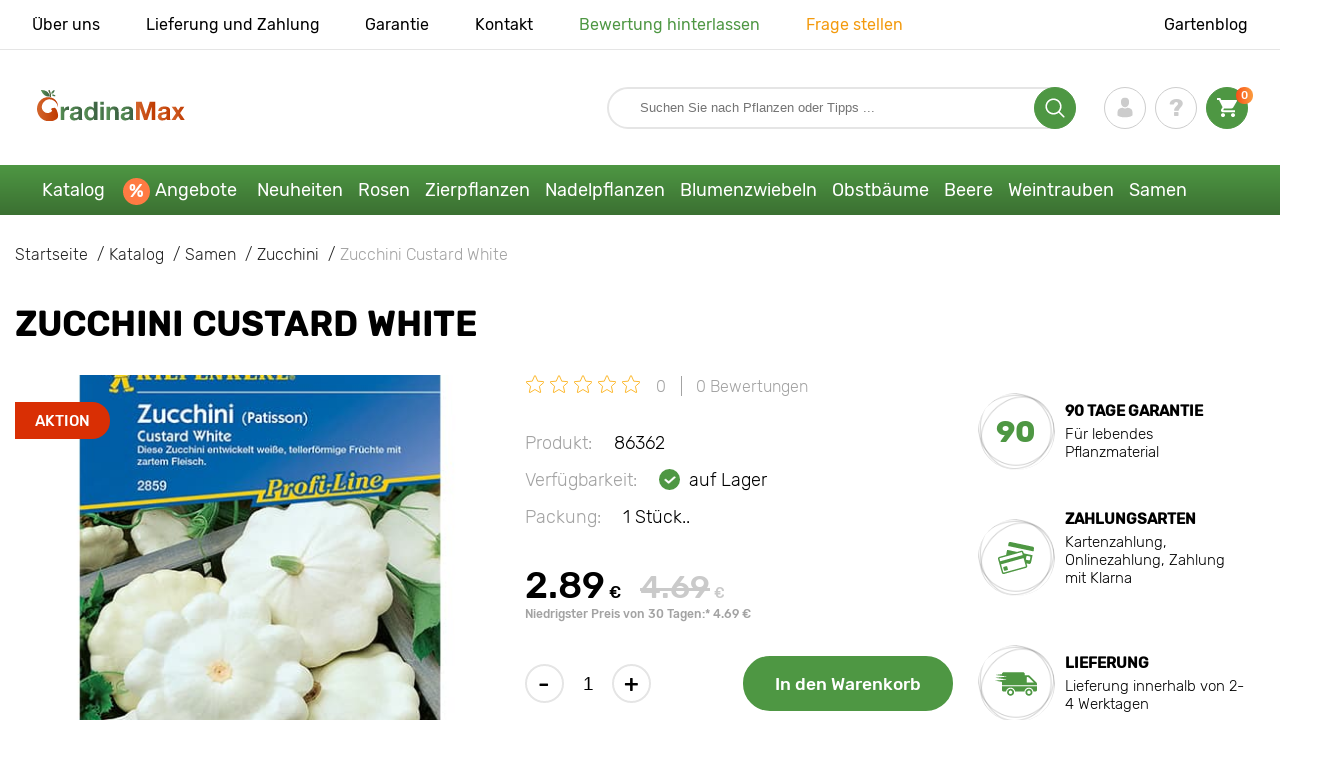

--- FILE ---
content_type: text/html; charset=UTF-8
request_url: https://gradinamax.de/product/zucchini-custard-white
body_size: 23443
content:
<!doctype html>
<html lang="de">
    <head>
        
        <meta charset="utf-8">
    <meta http-equiv="X-UA-Compatible" content="IE=edge"> 
    <meta name="viewport" content="width=device-width, initial-scale=1.0">
    <link rel="icon" href="/favicon.ico" type="image/x-icon">
    <meta name="msapplication-TileColor" content="#ffffff"/>
    <meta name="msapplication-square150x150logo" content="logo.png"/>
    
    <meta property="og:locale" content="de_DE" />
    
            
        
                                                    
                        
    
                <meta name="robots" content="index, follow" />
        
            
        <link rel="canonical" href="https://gradinamax.de/product/zucchini-custard-white" />
    <meta property="og:type" content="website">
    <meta property="og:url" content="https://gradinamax.de/product/zucchini-custard-white">          
                    <title>Zucchini Custard White (86362): samen Günstiger kaufen bei GradinaMax.de</title>
    <meta property="og:title" content="Zucchini Custard White (86362): samen Günstiger kaufen bei GradinaMax.de">
            <meta name="description" content="Zucchini Custard White (86362) - Traumgarten mit GradinaMax.de ✔ 30 Tage Rückgaberecht ✔ Qualifizierte Setzlinge  Schnelle Lieferung von Bestellungen">
    <meta property="og:description" content="Zucchini Custard White (86362) - Traumgarten mit GradinaMax.de ✔ 30 Tage Rückgaberecht ✔ Qualifizierte Setzlinge  Schnelle Lieferung von Bestellungen">
                <link rel="image_src" href="https://gradinamax.de/uploads/catalog_products/zucchini-custard-white_1.jpg">
    <meta name="twitter:image" content="https://gradinamax.de/uploads/catalog_products/zucchini-custard-white_1.jpg">
    <meta property="og:image" content="https://gradinamax.de/uploads/catalog_products/zucchini-custard-white_1.jpg">
    <meta property="og:image:type" content="image/jpeg" />
        
    
    <meta name="google-site-verification" content="P8AQRC0-vS9of1Nzo3Lan_0lRT0-5l21j1pYs_vniUk" />
    
    <meta name="csrf-token" content="9KpdUvthxFSnWfvxQH6f84A16hb1om2Qy85lyn7U">
        <script>
    const bkr_currency = 'EUR';
    const bkr_user_id = '0';
    const bkr_user_tracking_id = 'nu8bedg9jed964mvpc8tapq0l3kldlvs';
    const bkr_user_email = '';
</script>

    
                                    <!--{-{ mix('/css/'.$styles.'.css') }}-->
        <link rel="stylesheet" href="https://de.s.bekhost.com//front/css/page_product.css?id=b1f089e5b0608fd008a9a00a13d08d08">
        
            
    <link rel="dns-prefetch" href="//fonts.googleapis.com">
    <link rel="dns-prefetch" href="//static.criteo.net">
    <link rel="dns-prefetch" href="//connect.facebook.net">
    <link rel="dns-prefetch" href="//googletagmanager.com">
    <link rel="dns-prefetch" href="//ams.creativecdn.com">
    <link rel="dns-prefetch" href="//sslwidget.criteo.com">
    <link rel="dns-prefetch" href="//google-analytics.com">
    <link rel="dns-prefetch" href="//googleadservices.com">
    <link rel="dns-prefetch" href="//mc.yandex.ru">

    <link rel="dns-prefetch" href="//cdn.polyfill.io">
    
    <!-- Google Tag Manager -->
    <script>(function(w,d,s,l,i){w[l]=w[l]||[];w[l].push({'gtm.start':
    new Date().getTime(),event:'gtm.js'});var f=d.getElementsByTagName(s)[0],
    j=d.createElement(s),dl=l!='dataLayer'?'&l='+l:'';j.async=true;j.src=
    'https://www.googletagmanager.com/gtm.js?id='+i+dl;f.parentNode.insertBefore(j,f);
    })(window,document,'script','dataLayer','GTM-NPR9KJX');</script>
    <!-- End Google Tag Manager -->        
        <!-- Microdata Product card -->
    <script type="application/ld+json">
    {
        "@context": "https://schema.org/",
        "@type": "Product",
        "name": "Zucchini Custard White",
        "image": [
                            "https://de.s.bekhost.com/uploads/catalog_products/tmp_330/zucchini-custard-white_1.jpg"                ],
        "description": "Zucchini Custard White - eine produktive Sorte, die eine große Ernte und einen ausgezeichneten Fruchtgeschmack erfreut. Bei richtiger Pflege übertrifft sie diese Sorteneigenschaften und füllt die Ernte buchstäblich auf. Benötigt Pflege: Wir brauchen Bewässerung, Dünger, Unkrautentfernung und Lockerung des Bodens.Zucchini Custard White – eine gelungene Sorte, für die man sich bedankt! Bestellen Sie unbedingt die Samen, Sie werden sehr zufrieden sein!",
        "sku": "86362",
        "mpn": "86362",

        
        "offers": {
            "@type": "Offer",
            "url": "https://gradinamax.de/product/zucchini-custard-white",
            "priceCurrency": "EUR",
            "price": "2.89",
            "availability": "http://schema.org/InStock"
        }
    }
    </script>
        
            
    </head> 
    
    <body class="product">
        <!-- React bkrApp: -->
<div id="bkrApp"></div>
<!-- React bkrApp -->

<!-- Stacked DOMs: -->
        <div id="dataLayerSingleItem"></div>
            <div id="dataLayerMultipleItems"></div>
    <!-- Stacked DOMs -->
        <!-- Google Tag Manager (noscript) -->
    <noscript><iframe src="https://www.googletagmanager.com/ns.html?id=GTM-NPR9KJX"
    height="0" width="0" style="display:none;visibility:hidden"></iframe></noscript>
    <!-- End Google Tag Manager (noscript) -->

        <header>

            <div class="header_top_wrap">
                <div class="container">
                    <div class="header_top">
                        <ul class="menu menu_right">
                            <li><a href="https://gradinamax.de/ueber-uns">Über uns</a></li>                            
                            <li><a href="https://gradinamax.de/lieferung-und-zahlung">Lieferung und Zahlung</a></li>
                            <li><a href="https://gradinamax.de/garantie">Garantie</a></li>
                            <li><a href="https://gradinamax.de/kontakt">Kontakt</a></li>
                            <li><a class="green" href="https://gradinamax.de/reviews">Bewertung hinterlassen</a></li>
                            <li><a class="orange" href="https://gradinamax.de/support">Frage stellen</a></li>
                        </ul>
                        <div class="header_top_left">
                            <ul class="menu menu_left">
                                <li><a href="https://gradinamax.de/articles">Gartenblog</a></li>
                            </ul>                            
                                                                                </div>
                    </div>
                </div>
            </div>

            <div class="header_middle_wrap">
                <div class="container">
                    <div class="header">
                        <button class="menu_btn" aria-label="burger_menu"><i class="burger_ico"></i></button>
                        <a href="https://gradinamax.de" class="logo">
                            <img src="https://de.s.bekhost.com/front/img/logo-pl.svg?2023-08-15" alt="Sklep Haus und Garten Deutschland" title="Sklep Haus und Garten">
                        </a>
                        <div class="phones_block">
                            &nbsp;
                        </div>
                        <div class="header_left">
                            
                            <form class="search_form" role="search" action="https://gradinamax.de/search" method="get">
                                
                                                                
                                <input type="text" class="search_input" name="q" aria-label="Search" placeholder="Suchen Sie nach Pflanzen oder Tipps ..." autocomplete="off" />
                                <div class="search_btn">
                                    <input type="submit" class="search_btn_input">
                                    <svg version="1.1" id="Слой_1" xmlns="http://www.w3.org/2000/svg" xmlns:xlink="http://www.w3.org/1999/xlink" x="0px" y="0px" viewBox="0 0 512 512" xml:space="preserve"> <g> <path d="M495,466.2L377.2,348.4c29.2-35.6,46.8-81.2,46.8-130.9C424,103.5,331.5,11,217.5,11C103.4,11,11,103.5,11,217.5 S103.4,424,217.5,424c49.7,0,95.2-17.5,130.8-46.7L466.1,495c8,8,20.9,8,28.9,0C503,487.1,503,474.1,495,466.2z M217.5,382.9 C126.2,382.9,52,308.7,52,217.5S126.2,52,217.5,52C308.7,52,383,126.3,383,217.5S308.7,382.9,217.5,382.9z"/> </g> </svg>
                                </div>
                                
                                <div class="auto_help none">
                                    <div id="search-products" class="auto_help_item none">
                                        <div class="help_title">Produkt</div>
                                        <div class="help_body"></div>
                                    </div>
                                    <div id="search-categories" class="auto_help_item none">
                                        <div class="help_title">Kategorie</div>
                                        <div class="help_body"></div>
                                    </div>
                                    <div id="search-articles" class="auto_help_item none">
                                        <div class="help_title">Artikel für den Gärtner</div>
                                        <div class="help_body"></div>
                                    </div>
                                    <div id="search-pages" class="auto_help_item none">
                                        <div class="help_title">Seiten</div>
                                        <div class="help_body"></div>
                                    </div>
                                    <div id="search-recent" class="auto_help_item none">
                                        <div class="help_title">Zuletzt gesucht</div>
                                        <div class="help_body"></div>
                                    </div>
                                </div>
                                
                            </form>
                            
                            <div class="header_icons">
                                <button class="search_mob_btn" aria-label="search_mob">
                                    <svg version="1.1" id="Слой_1" xmlns="http://www.w3.org/2000/svg" xmlns:xlink="http://www.w3.org/1999/xlink" x="0px" y="0px" viewBox="0 0 512 512" xml:space="preserve"> <g> <path d="M495,466.2L377.2,348.4c29.2-35.6,46.8-81.2,46.8-130.9C424,103.5,331.5,11,217.5,11C103.4,11,11,103.5,11,217.5 S103.4,424,217.5,424c49.7,0,95.2-17.5,130.8-46.7L466.1,495c8,8,20.9,8,28.9,0C503,487.1,503,474.1,495,466.2z M217.5,382.9 C126.2,382.9,52,308.7,52,217.5S126.2,52,217.5,52C308.7,52,383,126.3,383,217.5S308.7,382.9,217.5,382.9z"/> </g> </svg>
                                </button>
                                <div class="login-show user_ico onclick" >
                                    <svg version="1.1" id="Capa_1" xmlns="http://www.w3.org/2000/svg" xmlns:xlink="http://www.w3.org/1999/xlink" x="0px" y="0px" viewBox="0 0 350 350" xml:space="preserve"> <g> <path d="M175,171.2c38.9,0,70.5-38.3,70.5-85.6C245.5,38.3,235.1,0,175,0s-70.5,38.3-70.5,85.6C104.5,132.9,136.1,171.2,175,171.2z "/> <path d="M41.9,301.9C41.9,299,41.9,301,41.9,301.9L41.9,301.9z"/> <path d="M308.1,304.1C308.1,303.3,308.1,298.6,308.1,304.1L308.1,304.1z"/> <path d="M307.9,298.4c-1.3-82.3-12.1-105.8-94.4-120.7c0,0-11.6,14.8-38.6,14.8s-38.6-14.8-38.6-14.8 c-81.4,14.7-92.8,37.8-94.3,118c-0.1,6.5-0.2,6.9-0.2,6.1c0,1.4,0,4.1,0,8.7c0,0,19.6,39.5,133.1,39.5 c113.5,0,133.1-39.5,133.1-39.5c0-3,0-5,0-6.4C308.1,304.6,308,303.7,307.9,298.4z"/> </g> </svg>
                                </div>
                                <div class="question_ico onclick" onclick="location.href='https://gradinamax.de/faq'"></div>
                                <div class="cart_ico cart-empty" data-link="https://gradinamax.de/cart">
                                    <svg version="1.1" id="Capa_1" xmlns="http://www.w3.org/2000/svg" xmlns:xlink="http://www.w3.org/1999/xlink" x="0px" y="0px" viewBox="0 0 510 510" xml:space="preserve"> <g> <g id="shopping-cart"> <path d="M153,408c-28.1,0-51,23-51,51s22.9,51,51,51s51-23,51-51S181.1,408,153,408z M0,0v51h51l91.8,193.8L107.1,306 c-2.6,7.6-5.1,17.9-5.1,25.5c0,28,22.9,51,51,51h306v-51H163.2c-2.6,0-5.1-2.5-5.1-5.1v-2.6l22.9-43.4h188.7 c20.4,0,35.7-10.2,43.4-25.5l91.8-165.7c5.1-5.1,5.1-7.7,5.1-12.8c0-15.3-10.2-25.5-25.5-25.5H107.1L84.2,0H0z M408,408 c-28,0-51,23-51,51s23,51,51,51s51-23,51-51S436,408,408,408z"/> </g> </g> </svg>
                                    <span class="count">0</span>
                                </div>





                            </div>
                        </div>
                    </div>
                </div>
            </div>

            <div class="nav_menu_block">
                <div class="container">
                    <ul class="menu">
                                                                            <li>
                                <a class=" main-link" href="https://gradinamax.de/catalog">Katalog</a>                            </li>
                                                                                                    <li>
                                <a class="stock main-link" href="https://gradinamax.de/rabatt">Angebote</a>                            </li>
                                                                                                    <li>
                                <a class=" main-link" href="https://gradinamax.de/catalog/new">Neuheiten</a>                            </li>
                                                                                                    <li class="dropdown">
                                <a class=" main-link" href="https://gradinamax.de/catalog/rosen">Rosen</a>                                <div class="sub_menu">
                                    <div class="inner_content">
                                        <div class="menu--teaser image">
                                            <a href="https://gradinamax.de/catalog/rosen?sort=price_a">
                                                                                                <img src="https://de.s.bekhost.com/uploads/site_menu/rosen_img.webp?1743009123" alt="Katalog - -60% auf wunderschöne Rosen - Haus und Garten Deutschland" title="Katalog - -60% auf wunderschöne Rosen">
                                                <span class="title">-60% auf wunderschöne Rosen</span>
                                            </a>
                                        </div>
                                        <div class="menu--list">
                                                                                                                                    <div class="list_column">
                                                <div class="title ">
                                                    <a class="link_label" href="https://gradinamax.de/catalog/kletterrosen">Kletterrosen</a>                                                    
                                                </div>
                                                <ul>
                                                        <li><label class="link_label" href="https://gradinamax.de/product/kletterrose-climbing-iceberg-setzlinge">Kletterrose Climbing Iceberg</label></li>
                                                                    <li><label class="link_label" href="https://gradinamax.de/product/kletterrose-pierre-de-ronsard">Kletterrose Pierre de Ronsard</label></li>
                                                                    <li><label class="link_label" href="https://gradinamax.de/product/kletterrose-susie">Kletterrose Susie</label></li>
                        </ul>
                                            </div>
                                                                                                                                    <div class="list_column">
                                                <div class="title ">
                                                    <a class="link_label" href="https://gradinamax.de/catalog/mini-rosen">Mini-Rosen</a>                                                    
                                                </div>
                                                <ul>
                                                        <li><label class="link_label" href="https://gradinamax.de/product/rose-big-bang">Rose mini Big Bang</label></li>
                                                                    <li><label class="link_label" href="https://gradinamax.de/product/english-rose-lady-of-shalott">Rose Lady of Shalott</label></li>
                        </ul>
                                            </div>
                                                                                                                                    <div class="list_column">
                                                <div class="title ">
                                                    <a class="link_label" href="https://gradinamax.de/catalog/rosenstrauss">Beetrose</a>                                                    
                                                </div>
                                                <ul>
                                                        <li><label class="link_label" href="https://gradinamax.de/product/blumenstrauss-rose-adore-aroma">Beetrose Adore Aroma</label></li>
                                                                    <li><label class="link_label" href="https://gradinamax.de/product/blumenstrauss-rose-blau-lila">Beetrose Blue &amp; Violet</label></li>
                                                                    <li><label class="link_label" href="https://gradinamax.de/product/blumenstrauss-rose-nina">Beetrose Nina</label></li>
                        </ul>
                                            </div>
                                                                                                                                    <div class="list_column">
                                                <div class="title ">
                                                    <a class="link_label" href="https://gradinamax.de/catalog/grossbluetige-rosen">Edelrose Rosa</a>                                                    
                                                </div>
                                                <ul>
                                                        <li><label class="link_label" href="https://gradinamax.de/product/grossbluetige-rose-blue-monday">Edelrose RosaBlue Monday</label></li>
                                                                    <li><label class="link_label" href="https://gradinamax.de/product/grossbluetige-rose-casanova">Großblütige Rose Casanova</label></li>
                                                                    <li><label class="link_label" href="https://gradinamax.de/product/edelrose-gorgeous-paramount">Edelrose Gorgeous Paramount</label></li>
                        </ul>
                                            </div>
                                                                                                                                    <div class="list_column">
                                                <div class="title ">
                                                    <label class="link_label" href="https://gradinamax.de/catalog/new/rosen">Neue Rosen</label>                                                    
                                                </div>
                                                <ul>
                                                        <li><label class="link_label" href="https://gradinamax.de/product/blumenstrauss-rose-pink-meilove">Beetrose Pink Meilove</label></li>
                                                                    <li><label class="link_label" href="https://gradinamax.de/product/grossbluetige-rose-magia-nera">Edelrose Rosa Magia Nera</label></li>
                        </ul>
                                            </div>
                                                                                                                                    <div class="list_column">
                                                <div class="title ">
                                                    <label class="link_label" href="https://gradinamax.de/catalog/english-rose">English Rose</label>                                                    
                                                </div>
                                                <ul>
                                                        <li><label class="link_label" href="https://gradinamax.de/product/kletterrose-boscobel">English Rose Boscobel</label></li>
                                                                    <li><label class="link_label" href="https://gradinamax.de/product/kletterrose-desdemona">English Rose Desdemona</label></li>
                                                                    <li><label class="link_label" href="https://gradinamax.de/product/kletterrose-golden-celebration">English Rose Golden Celebration</label></li>
                        </ul>
                                            </div>
                                                                                                                                    <div class="list_column">
                                                <div class="title ">
                                                    <label class="link_label" href="https://gradinamax.de/catalog/sobieszek/rosen">Rosen Sobieszek</label>                                                    
                                                </div>
                                                <ul>
                                                        <li><label class="link_label" href="https://gradinamax.de/product/beetrose-allgold">Beetrose Allgold</label></li>
                                                                    <li><label class="link_label" href="https://gradinamax.de/product/grossbluetige-rose-peace">Edelrose Rosa Peace</label></li>
                                                                    <li><label class="link_label" href="https://gradinamax.de/product/kletterrose-orange-climbing">Kletterrose Orange Climbing</label></li>
                        </ul>
                                            </div>
                                                                                                                                    <div class="list_column">
                                                <div class="title ">
                                                    <label class="link_label" href="https://gradinamax.de/catalog/frank-coenders/rosen">Rosen Frank Coenders</label>                                                    
                                                </div>
                                                <ul>
                                                        <li><label class="link_label" href="https://gradinamax.de/catalog/rosen-fashion">Rosen Fashion</label></li>
                                                                    <li><label class="link_label" href="https://gradinamax.de/catalog/rosen-vaza">Rosen Vaza</label></li>
                        </ul>
                                            </div>
                                                                                                                                    <div class="list_column">
                                                <div class="title ">
                                                    <label class="link_label" href="https://gradinamax.de/catalog/im-topf/rosen">Rosen für Töpfe</label>                                                    
                                                </div>
                                                <ul>
                                                        <li><label class="link_label" href="https://gradinamax.de/product/blumenstrauss-rose-kimono">Beetrose Kimono</label></li>
                                                                    <li><label class="link_label" href="https://gradinamax.de/product/grossbluetige-rose-chopin">Edelrose Rosa Chopin</label></li>
                                                                    <li><label class="link_label" href="https://gradinamax.de/product/kletterrose-mushimara">Kletterrose Mushimara</label></li>
                        </ul>
                                            </div>
                                                                                                                                    <div class="list_column">
                                                <div class="title ">
                                                    <label class="link_label" href="https://gradinamax.de/catalog/lukasz-rojewski/rosen">Rosen Łukasz Rojewski</label>                                                    
                                                </div>
                                                <ul>
                                                        <li><label class="link_label" href="https://gradinamax.de/product/beetrose-czeslaw-milosz">Beetrose Czeslaw Milosz</label></li>
                                                                    <li><label class="link_label" href="https://gradinamax.de/product/beetrose-missgranger">Beetrose Miss.Granger</label></li>
                                                                    <li><label class="link_label" href="https://gradinamax.de/product/beetrose-zorza">Beetrose Zorza</label></li>
                        </ul>
                                            </div>
                                                                                                                                    <div class="list_column">
                                                <div class="title ">
                                                    <label class="link_label" href="https://gradinamax.de/catalog/barni/rosen">Rosen Barni</label>                                                    
                                                </div>
                                                <ul>
                                                        <li><label class="link_label" href="https://gradinamax.de/catalog/rosen-le-nostalgiche">Rosen Le Nostalgiche</label></li>
                                                                    <li><label class="link_label" href="https://gradinamax.de/catalog/rosen-le-toscane">Rosen Le Toscane</label></li>
                        </ul>
                                            </div>
                                                                                                                                    <div class="list_column">
                                                <div class="title ">
                                                    <a class="link_label" href="https://gradinamax.de/catalog/zierpflanzen">Bestes Unternehmen für Rosen</a>                                                    
                                                </div>
                                                <ul>
                                                        <li><a class="link_label" href="https://gradinamax.de/catalog/clematis">Clematis</a></li>
                                                                    <li><label class="link_label" href="https://gradinamax.de/catalog/setzlinge/lavendel">Lavendel</label></li>
                                                                    <li><a class="link_label" href="https://gradinamax.de/catalog/wacholder">Wacholder</a></li>
                        </ul>
                                            </div>
                                                                                    </div>
                                    </div>
                                </div>
                            </li>
                                                                                                    <li class="dropdown">
                                <a class=" main-link" href="https://gradinamax.de/catalog/zierpflanzen">Zierpflanzen</a>                                <div class="sub_menu">
                                    <div class="inner_content">
                                        <div class="menu--teaser image">
                                            <a href="https://gradinamax.de/catalog/zierpflanzen">
                                                                                                <img src="https://de.s.bekhost.com/uploads/site_menu/zierpflanzen_img.webp?1736956417" alt="Katalog - -50% auf Zierpflanzen - Haus und Garten Deutschland" title="Katalog - -50% auf Zierpflanzen">
                                                <span class="title">-50% auf Zierpflanzen</span>
                                            </a>
                                        </div>
                                        <div class="menu--list">
                                                                                                                                    <div class="list_column">
                                                <div class="title ">
                                                    <label class="link_label" href="https://gradinamax.de/catalog/bestseller/zierpflanzen">Dekorative Bestseller</label>                                                    
                                                </div>
                                                                                            </div>
                                                                                                                                    <div class="list_column">
                                                <div class="title ">
                                                    <a class="link_label" href="https://gradinamax.de/catalog/zierstraeucher">Ziersträucher</a>                                                    
                                                </div>
                                                <ul>
                                                        <li><a class="link_label" href="https://gradinamax.de/catalog/azalee">Azalee</a></li>
                                                                    <li><label class="link_label" href="https://gradinamax.de/catalog/banane">Banane</label></li>
                                                                    <li><a class="link_label" href="https://gradinamax.de/catalog/berberitze">Berberitze</a></li>
                                                                    <li><label class="link_label" href="https://gradinamax.de/catalog/calamondinorange">Calamondinorange</label></li>
                                                                    <li><a class="link_label" href="https://gradinamax.de/catalog/forsythien">Forsythien</a></li>
                                                                    <li><label class="link_label" href="https://gradinamax.de/catalog/kamelie">Kamelie</label></li>
                                                                    <li><a class="link_label" href="https://gradinamax.de/catalog/kornelkirsche">Kornelkirsche</a></li>
                                                                    <li><a class="link_label" href="https://gradinamax.de/catalog/pampasgras">Pampasgras</a></li>
                                                                    <li><a class="link_label" href="https://gradinamax.de/catalog/rhododendron">Rhododendron</a></li>
                        </ul>
                                            </div>
                                                                                                                                    <div class="list_column">
                                                <div class="title ">
                                                    <label class="link_label" href="https://gradinamax.de/catalog/zierpflanzen?sort=price_d">Ziergehölze</label>                                                    
                                                </div>
                                                                                            </div>
                                                                                                                                    <div class="list_column">
                                                <div class="title ">
                                                    <a class="link_label" href="https://gradinamax.de/catalog/lianen-als-zierpflanzen">Lianen als Zierpflanzen</a>                                                    
                                                </div>
                                                <ul>
                                                        <li><a class="link_label" href="https://gradinamax.de/catalog/amerikanische">Amerikanische</a></li>
                                                                    <li><a class="link_label" href="https://gradinamax.de/catalog/buddleia">Buddleia</a></li>
                                                                    <li><a class="link_label" href="https://gradinamax.de/catalog/clematis">Clematis</a></li>
                                                                    <li><a class="link_label" href="https://gradinamax.de/catalog/efeu">Efeu</a></li>
                                                                    <li><a class="link_label" href="https://gradinamax.de/catalog/geissschlinge">Geißschlinge</a></li>
                                                                    <li><a class="link_label" href="https://gradinamax.de/catalog/jungfernrebe">Jungfernrebe</a></li>
                                                                    <li><label class="link_label" href="https://gradinamax.de/catalog/setzlinge/lavendel">Lavendel</label></li>
                                                                    <li><label class="link_label" href="https://gradinamax.de/catalog/mandevilla">Mandevilla</label></li>
                                                                    <li><label class="link_label" href="https://gradinamax.de/catalog/schleierkraut">Schleierkraut</label></li>
                        </ul>
                                            </div>
                                                                                                                                    <div class="list_column">
                                                <div class="title ">
                                                    <label class="link_label" href="https://gradinamax.de/catalog/im-topf/zierpflanzen">Zierpflanzen für Töpfe</label>                                                    
                                                </div>
                                                                                            </div>
                                                                                                                                    <div class="list_column">
                                                <div class="title ">
                                                    <a class="link_label" href="https://gradinamax.de/catalog/zierliche-baeume">Zierliche Bäume</a>                                                    
                                                </div>
                                                <ul>
                                                        <li><label class="link_label" href="https://gradinamax.de/catalog/edelflieder">Edelflieder</label></li>
                                                                    <li><a class="link_label" href="https://gradinamax.de/catalog/glyzynie-blauregen">Glyzynie (Blauregen)</a></li>
                                                                    <li><a class="link_label" href="https://gradinamax.de/catalog/magnolie">Magnolie</a></li>
                        </ul>
                                            </div>
                                                                                                                                    <div class="list_column">
                                                <div class="title ">
                                                    <a class="link_label" href="https://gradinamax.de/catalog/hortensie">Hortensie</a>                                                    
                                                </div>
                                                <ul>
                                                        <li><label class="link_label" href="https://gradinamax.de/catalog/baum-hortensie">Baum - Hortensie</label></li>
                                                                    <li><label class="link_label" href="https://gradinamax.de/catalog/grossblaettrige-hortensie">Großblättrige Hortensie</label></li>
                                                                    <li><label class="link_label" href="https://gradinamax.de/catalog/strauchhortensie">Strauchhortensie</label></li>
                                                                    <li><a class="link_label" href="https://gradinamax.de/product/gartenhortensie-nikko-blue">Gartenhortensie Nikko Blue</a></li>
                        </ul>
                                            </div>
                                                                                                                                    <div class="list_column">
                                                <div class="title ">
                                                    <label class="link_label" href="https://gradinamax.de/catalog/bestes-unternehmen-fuer-rosen/zierpflanzen">Bestes Unternehmen für Rosen</label>                                                    
                                                </div>
                                                                                            </div>
                                                                                                                                    <div class="list_column">
                                                <div class="title ">
                                                    <a class="link_label" href="https://gradinamax.de/catalog/duengemittel">Düngemittel</a>                                                    
                                                </div>
                                                <ul>
                                                        <li><label class="link_label" href="https://gradinamax.de/catalog/fuer-knollen">Für Knollen</label></li>
                                                                    <li><label class="link_label" href="https://gradinamax.de/catalog/mittel-zum-schutz">Mittel zum Schutz</label></li>
                                                                    <li><label class="link_label" href="https://gradinamax.de/catalog/wachstumsstimulierende-mittel">Wachstumsstimulierende Mittel</label></li>
                        </ul>
                                            </div>
                                                                                                                                    <div class="list_column">
                                                <div class="title ">
                                                    <label class="link_label" href="https://gradinamax.de/catalog/im-topf/zierpflanzen">Zierpflanzen in Töpfen</label>                                                    
                                                </div>
                                                <ul>
                                                        <li><a class="link_label" href="https://gradinamax.de/catalog/hibiskus">Hibiskus</a></li>
                                                                    <li><label class="link_label" href="https://gradinamax.de/catalog/paradiesvogelblume">Paradiesvogelblume</label></li>
                                                                    <li><label class="link_label" href="https://gradinamax.de/catalog/schleierkraut">Schleierkraut</label></li>
                                                                    <li><a class="link_label" href="https://gradinamax.de/catalog/schwarzaeugige-susanne">Schwarzäugige Susanne</a></li>
                        </ul>
                                            </div>
                                                                                    </div>
                                    </div>
                                </div>
                            </li>
                                                                                                    <li class="dropdown">
                                <a class=" main-link" href="https://gradinamax.de/catalog/nadelgehoelze">Nadelpflanzen</a>                                <div class="sub_menu">
                                    <div class="inner_content">
                                        <div class="menu--teaser image">
                                            <a href="https://gradinamax.de/catalog/nadelgehoelze">
                                                                                                <img src="https://de.s.bekhost.com/uploads/site_menu/nadelpflanzen_img.webp?1738246385" alt="Katalog - -20% Nadelpflanzen - Haus und Garten Deutschland" title="Katalog - -20% Nadelpflanzen">
                                                <span class="title">-20% Nadelpflanzen</span>
                                            </a>
                                        </div>
                                        <div class="menu--list">
                                                                                                                                    <div class="list_column">
                                                <div class="title ">
                                                    <label class="link_label" href="https://gradinamax.de/catalog/bestseller/nadelgehoelze">Nadelbaum - Bestseller</label>                                                    
                                                </div>
                                                                                            </div>
                                                                                                                                    <div class="list_column">
                                                <div class="title ">
                                                    <a class="link_label" href="https://gradinamax.de/catalog/blaue-stechfichte">Blaue Stechfichte</a>                                                    
                                                </div>
                                                <ul>
                                                        <li><a class="link_label" href="https://gradinamax.de/product/blaue-stechfichte-kaibab">Blaue Stechfichte Kaibab</a></li>
                                                                    <li><a class="link_label" href="https://gradinamax.de/product/blaue-stechfichte-majestic-blue">Blaue Stechfichte Majestic Blue</a></li>
                                                                    <li><a class="link_label" href="https://gradinamax.de/product/tolles-angebot-koniferen-waldgarten-set-mit-3-setzlingen">Koniferen Waldgarten, Set mit 3 Setzlingen</a></li>
                        </ul>
                                            </div>
                                                                                                                                    <div class="list_column">
                                                <div class="title ">
                                                    <a class="link_label" href="https://gradinamax.de/catalog/nadelholz-strauchland">Nadelbaum - Sträucher</a>                                                    
                                                </div>
                                                                                            </div>
                                                                                                                                    <div class="list_column">
                                                <div class="title ">
                                                    <a class="link_label" href="https://gradinamax.de/catalog/wacholder">Wacholder</a>                                                    
                                                </div>
                                                <ul>
                                                        <li><a class="link_label" href="https://gradinamax.de/product/wacholder-blue-arrow">Wacholder Blue Arrow</a></li>
                                                                    <li><a class="link_label" href="https://gradinamax.de/product/wacholder-blue-carpet">Wacholder Blue Carpet</a></li>
                                                                    <li><a class="link_label" href="https://gradinamax.de/product/wacholder-blue-chip">Wacholder Blue Chip</a></li>
                        </ul>
                                            </div>
                                                                                                                                    <div class="list_column">
                                                <div class="title ">
                                                    <a class="link_label" href="https://gradinamax.de/catalog/koniferen">Koniferen</a>                                                    
                                                </div>
                                                                                            </div>
                                                                                                                                    <div class="list_column">
                                                <div class="title ">
                                                    <a class="link_label" href="https://gradinamax.de/catalog/thuja">Lebensbaum</a>                                                    
                                                </div>
                                                <ul>
                                                        <li><a class="link_label" href="https://gradinamax.de/product/lebensbaum-columna">Lebensbaum Columna</a></li>
                                                                    <li><label class="link_label" href="https://gradinamax.de/product/lebensbaum-danica">Lebensbaum Danica</label></li>
                                                                    <li><label class="link_label" href="https://gradinamax.de/product/lebensbaum-smaragd">Lebensbaum Smaragd</label></li>
                        </ul>
                                            </div>
                                                                                                                                    <div class="list_column">
                                                <div class="title ">
                                                    <a class="link_label" href="https://gradinamax.de/catalog/duengemittel">Düngemittel</a>                                                    
                                                </div>
                                                                                            </div>
                                                                                                                                    <div class="list_column">
                                                <div class="title ">
                                                    <a class="link_label" href="https://gradinamax.de/catalog/nadelgehoelze">Andere Nadelbäume</a>                                                    
                                                </div>
                                                <ul>
                                                        <li><a class="link_label" href="https://gradinamax.de/catalog/kiefer">Kiefer</a></li>
                                                                    <li><a class="link_label" href="https://gradinamax.de/product/korea-tanne">Korea-Tanne</a></li>
                                                                    <li><a class="link_label" href="https://gradinamax.de/product/tolles-angebot-nadelbaum-duo-set-mit-2-setzlingen">Nadelbaum Duo, Set mit 2 Setzlingen</a></li>
                        </ul>
                                            </div>
                                                                                    </div>
                                    </div>
                                </div>
                            </li>
                                                                                                    <li class="dropdown">
                                <a class=" main-link" href="https://gradinamax.de/catalog/herbstblumenzwiebeln">Blumenzwiebeln</a>                                <div class="sub_menu">
                                    <div class="inner_content">
                                        <div class="menu--teaser image">
                                            <a href="https://gradinamax.de/catalog/herbstblumenzwiebeln">
                                                                                                <img src="https://de.s.bekhost.com/uploads/site_menu/blumenzwiebeln_img.webp?1752836444" alt="Katalog - Herbstblumenzwiebeln - Haus und Garten Deutschland" title="Katalog - Herbstblumenzwiebeln">
                                                <span class="title">Herbstblumenzwiebeln</span>
                                            </a>
                                        </div>
                                        <div class="menu--list">
                                                                                                                                    <div class="list_column">
                                                <div class="title ">
                                                    <label class="link_label" href="https://gradinamax.de/catalog/bestseller/blumenzwiebeln">Meistverkaufte Blumenzwiebeln</label>                                                    
                                                </div>
                                                                                            </div>
                                                                                                                                    <div class="list_column">
                                                <div class="title ">
                                                    <a class="link_label" href="https://gradinamax.de/catalog/fruehlingsblumenzwiebeln">Frühlingsblumenzwiebeln</a>                                                    
                                                </div>
                                                <ul>
                                                        <li><a class="link_label" href="https://gradinamax.de/catalog/best-buy-capperline-blumenzwiebeln">Best Buy Capperline Blumenzwiebeln</a></li>
                                                                    <li><a class="link_label" href="https://gradinamax.de/catalog/star-capperline-blumenzwiebeln">Star Capperline Blumenzwiebeln</a></li>
                        </ul>
                                            </div>
                                                                                                                                    <div class="list_column">
                                                <div class="title ">
                                                    <a class="link_label" href="https://gradinamax.de/catalog/dahlie">Dahlie</a>                                                    
                                                </div>
                                                <ul>
                                                        <li><label class="link_label" href="https://gradinamax.de/catalog/anemonen-dahlie">Anemonen - Dahlie</label></li>
                                                                    <li><label class="link_label" href="https://gradinamax.de/catalog/dekorative-dahlie">Dekorative Dahlie</label></li>
                                                                    <li><label class="link_label" href="https://gradinamax.de/catalog/fransendahlie">Fransendahlie</label></li>
                                                                    <li><label class="link_label" href="https://gradinamax.de/catalog/kaktus-dahlie">Kaktus - Dahlie</label></li>
                                                                    <li><label class="link_label" href="https://gradinamax.de/catalog/pompon-dahlie">Pompon Dahlie</label></li>
                                                                    <li><label class="link_label" href="https://gradinamax.de/catalog/zwerg-dahlie">Zwerg - Dahlie</label></li>
                        </ul>
                                            </div>
                                                                                                                                    <div class="list_column">
                                                <div class="title ">
                                                    <label class="link_label" href="https://gradinamax.de/catalog/gladiole">Gladiole</label>                                                    
                                                </div>
                                                <ul>
                                                        <li><label class="link_label" href="https://gradinamax.de/catalog/gladiole-ruffled">Gladiole Ruffled</label></li>
                                                                    <li><label class="link_label" href="https://gradinamax.de/catalog/grossblumige-gladiole">Großblumige Gladiole</label></li>
                                                                    <li><label class="link_label" href="https://gradinamax.de/catalog/zwerg-gladiole">Zwerg - Gladiole</label></li>
                        </ul>
                                            </div>
                                                                                                                                    <div class="list_column">
                                                <div class="title ">
                                                    <label class="link_label" href="https://gradinamax.de/catalog/blumenzwiebeln/duftend">Duftend</label>                                                    
                                                </div>
                                                                                            </div>
                                                                                                                                    <div class="list_column">
                                                <div class="title ">
                                                    <label class="link_label" href="https://gradinamax.de/catalog/begonie">Begonie</label>                                                    
                                                </div>
                                                <ul>
                                                        <li><label class="link_label" href="https://gradinamax.de/catalog/haengende-begonie">Hängende Begonie</label></li>
                                                                    <li><label class="link_label" href="https://gradinamax.de/catalog/knollenbegonie">Knollenbegonie</label></li>
                        </ul>
                                            </div>
                                                                                                                                    <div class="list_column">
                                                <div class="title ">
                                                    <label class="link_label" href="https://gradinamax.de/catalog/lilie">Lilie</label>                                                    
                                                </div>
                                                <ul>
                                                        <li><label class="link_label" href="https://gradinamax.de/catalog/asiatische-lilie">Asiatische Lilie</label></li>
                                                                    <li><label class="link_label" href="https://gradinamax.de/catalog/orientalische-lilie">Orientalische Lilie</label></li>
                                                                    <li><label class="link_label" href="https://gradinamax.de/catalog/riesenlilie">Riesenlilie</label></li>
                                                                    <li><label class="link_label" href="https://gradinamax.de/catalog/taglilie">Taglilie</label></li>
                                                                    <li><label class="link_label" href="https://gradinamax.de/catalog/tigerlilie">Tigerlilie</label></li>
                                                                    <li><label class="link_label" href="https://gradinamax.de/catalog/trompeten-lilie">Trompeten-Lilie</label></li>
                        </ul>
                                            </div>
                                                                                                                                    <div class="list_column">
                                                <div class="title ">
                                                    <a class="link_label" href="https://gradinamax.de/catalog/iris">Iris</a>                                                    
                                                </div>
                                                <ul>
                                                        <li><label class="link_label" href="https://gradinamax.de/catalog/hollaendische-iris">Holländische Iris</label></li>
                                                                    <li><label class="link_label" href="https://gradinamax.de/catalog/iris-germanica">Iris germanica</label></li>
                                                                    <li><label class="link_label" href="https://gradinamax.de/catalog/sibirische-iris">Sibirische Iris</label></li>
                        </ul>
                                            </div>
                                                                                                                                    <div class="list_column">
                                                <div class="title ">
                                                    <label class="link_label" href="https://gradinamax.de/catalog/blumenzwiebeln/langbluehende">Langblühende</label>                                                    
                                                </div>
                                                                                            </div>
                                                                                                                                    <div class="list_column">
                                                <div class="title ">
                                                    <label class="link_label" href="https://gradinamax.de/catalog/stauden/zimmerpflanzen">Zwiebelige Zimmerpflanzen</label>                                                    
                                                </div>
                                                <ul>
                                                        <li><a class="link_label" href="https://gradinamax.de/catalog/amaryllis-ritterstern">Amaryllis</a></li>
                                                                    <li><label class="link_label" href="https://gradinamax.de/catalog/gloxinie">Gloxinie</label></li>
                        </ul>
                                            </div>
                                                                                                                                    <div class="list_column">
                                                <div class="title ">
                                                    <label class="link_label" href="https://gradinamax.de/catalog/blumenzwiebeln">Andere Zwiebelpflanzen</label>                                                    
                                                </div>
                                                <ul>
                                                        <li><label class="link_label" href="https://gradinamax.de/catalog/fruehlingsblumenzwiebeln/allium">Allium</label></li>
                                                                    <li><label class="link_label" href="https://gradinamax.de/catalog/amarcrinum">Amarcrinum</label></li>
                                                                    <li><label class="link_label" href="https://gradinamax.de/catalog/ismene">Ismene</label></li>
                                                                    <li><label class="link_label" href="https://gradinamax.de/catalog/stauden/lupine">Lupine</label></li>
                                                                    <li><a class="link_label" href="https://gradinamax.de/catalog/palmlilie">Palmlilie</a></li>
                                                                    <li><label class="link_label" href="https://gradinamax.de/catalog/fruehlingsblumenzwiebeln/sauerklee">Sauerklee</label></li>
                        </ul>
                                            </div>
                                                                                                                                    <div class="list_column">
                                                <div class="title ">
                                                    <a class="link_label" href="https://gradinamax.de/catalog/duengemittel">Gartenzubehör</a>                                                    
                                                </div>
                                                <ul>
                                                        <li><label class="link_label" href="https://gradinamax.de/catalog/fuer-zwiebelblumen">Für Zwiebelblumen</label></li>
                                                                    <li><label class="link_label" href="https://gradinamax.de/catalog/mittel-zum-schutz">Mittel zum Schutz</label></li>
                                                                    <li><label class="link_label" href="https://gradinamax.de/catalog/wachstumsstimulierende-mittel">Wachstumsstimulierende Mittel</label></li>
                        </ul>
                                            </div>
                                                                                                                                    <div class="list_column">
                                                <div class="title ">
                                                    <label class="link_label" href="https://gradinamax.de/catalog/fruehlingsblumenzwiebeln?sort=price_d">Zwiebel - Sets</label>                                                    
                                                </div>
                                                                                            </div>
                                                                                                                                    <div class="list_column">
                                                <div class="title ">
                                                    <label class="link_label" href="https://gradinamax.de/catalog/blumenzwiebeln/im-topf">Im Topf</label>                                                    
                                                </div>
                                                <ul>
                                                        <li><label class="link_label" href="https://gradinamax.de/catalog/im-topf/dahlie">Dahlie</label></li>
                                                                    <li><label class="link_label" href="https://gradinamax.de/catalog/im-topf/lilie">Lilie</label></li>
                        </ul>
                                            </div>
                                                                                                                                    <div class="list_column">
                                                <div class="title ">
                                                    <a class="link_label" href="https://gradinamax.de/catalog/kleine-zwiebelblumen">Kleine Zwiebelblumen</a>                                                    
                                                </div>
                                                <ul>
                                                        <li><label class="link_label" href="https://gradinamax.de/catalog/abessinische-gladiole">Abessinische Gladiole</label></li>
                                                                    <li><label class="link_label" href="https://gradinamax.de/catalog/anemone">Anemone</label></li>
                                                                    <li><a class="link_label" href="https://gradinamax.de/catalog/freesie">Freesie</a></li>
                                                                    <li><label class="link_label" href="https://gradinamax.de/catalog/homeria">Homeria</label></li>
                                                                    <li><a class="link_label" href="https://gradinamax.de/catalog/iksia">Ixia</a></li>
                                                                    <li><label class="link_label" href="https://gradinamax.de/catalog/maigloeckchen">Maiglöckchen</label></li>
                                                                    <li><label class="link_label" href="https://gradinamax.de/catalog/montbretie">Montbretie</label></li>
                                                                    <li><label class="link_label" href="https://gradinamax.de/catalog/blumenzwiebeln/butterblume">Ranunkeln</label></li>
                                                                    <li><label class="link_label" href="https://gradinamax.de/catalog/tigerblume">Tigerblume</label></li>
                                                                    <li><label class="link_label" href="https://gradinamax.de/catalog/zephyranthes">Zephyranthes</label></li>
                                                                    <li><label class="link_label" href="https://gradinamax.de/catalog/zigenerblumen">Zigenerblumen</label></li>
                        </ul>
                                            </div>
                                                                                    </div>
                                    </div>
                                </div>
                            </li>
                                                                                                    <li class="dropdown">
                                <a class=" main-link" href="https://gradinamax.de/catalog/obst">Obstbäume</a>                                <div class="sub_menu">
                                    <div class="inner_content">
                                        <div class="menu--teaser image">
                                            <a href="https://gradinamax.de/catalog/saeulenobstbaeume">
                                                                                                <img src="https://de.s.bekhost.com/uploads/site_menu/obstbaeume_img.webp?1738085137" alt="Katalog - -20% auf Obstbäume - Haus und Garten Deutschland" title="Katalog - -20% auf Obstbäume">
                                                <span class="title">-20% auf Obstbäume</span>
                                            </a>
                                        </div>
                                        <div class="menu--list">
                                                                                                                                    <div class="list_column">
                                                <div class="title ">
                                                    <label class="link_label" href="https://gradinamax.de/catalog/bestseller/saeulenobstbaeume">Obst - Bestseller</label>                                                    
                                                </div>
                                                                                            </div>
                                                                                                                                    <div class="list_column">
                                                <div class="title ">
                                                    <a class="link_label" href="https://gradinamax.de/catalog/saeulenobstbaeume">Säulenobstbäume</a>                                                    
                                                </div>
                                                <ul>
                                                        <li><label class="link_label" href="https://gradinamax.de/catalog/saeulenobstbaeume/aprikose">Aprikose</label></li>
                                                                    <li><label class="link_label" href="https://gradinamax.de/catalog/saeulenobstbaeume/kirsche">Kirsche</label></li>
                                                                    <li><label class="link_label" href="https://gradinamax.de/catalog/saeulenobstbaeume/nektarine">Nektarine</label></li>
                                                                    <li><label class="link_label" href="https://gradinamax.de/catalog/saeulenobstbaeume/pfirsich">Pfirsich</label></li>
                                                                    <li><label class="link_label" href="https://gradinamax.de/catalog/saeulenobstbaeume/pflaume">Pflaume</label></li>
                                                                    <li><label class="link_label" href="https://gradinamax.de/catalog/saeulenobstbaeume?sort=price_d">Tolles Angebot</label></li>
                        </ul>
                                            </div>
                                                                                                                                    <div class="list_column">
                                                <div class="title ">
                                                    <a class="link_label" href="https://gradinamax.de/catalog/birne">Birne</a>                                                    
                                                </div>
                                                <ul>
                                                        <li><a class="link_label" href="https://gradinamax.de/product/birne-santa-maria">Birne Santa Maria</a></li>
                                                                    <li><label class="link_label" href="https://gradinamax.de/product/birne-williams">Birne Williams</label></li>
                                                                    <li><label class="link_label" href="https://gradinamax.de/product/saeulenbirne-decora">Säulenbirne Decora</label></li>
                        </ul>
                                            </div>
                                                                                                                                    <div class="list_column">
                                                <div class="title ">
                                                    <a class="link_label" href="https://gradinamax.de/catalog/duengemittel">Düngemittel</a>                                                    
                                                </div>
                                                                                            </div>
                                                                                                                                    <div class="list_column">
                                                <div class="title ">
                                                    <label class="link_label" href="https://gradinamax.de/catalog/die-pflanze-ist-winterhart/saeulenobstbaeume">Die Pflanze ist winterhart</label>                                                    
                                                </div>
                                                                                            </div>
                                                                                                                                    <div class="list_column">
                                                <div class="title ">
                                                    <a class="link_label" href="https://gradinamax.de/catalog/nuesse">Nüsse</a>                                                    
                                                </div>
                                                <ul>
                                                        <li><a class="link_label" href="https://gradinamax.de/catalog/esskastanie">Eßkastanie</a></li>
                                                                    <li><a class="link_label" href="https://gradinamax.de/catalog/haselnuss">Haselnuss</a></li>
                                                                    <li><a class="link_label" href="https://gradinamax.de/catalog/mandel">Mandel</a></li>
                                                                    <li><a class="link_label" href="https://gradinamax.de/catalog/nussbaum">Nussbaum</a></li>
                                                                    <li><a class="link_label" href="https://gradinamax.de/catalog/pistazie">Pistazie</a></li>
                                                                    <li><label class="link_label" href="https://gradinamax.de/catalog/nuesse?sort=price_d">Walnussbaum - Sets</label></li>
                        </ul>
                                            </div>
                                                                                                                                    <div class="list_column">
                                                <div class="title ">
                                                    <a class="link_label" href="https://gradinamax.de/catalog/apfel">Apfel</a>                                                    
                                                </div>
                                                <ul>
                                                        <li><a class="link_label" href="https://gradinamax.de/product/apfel-golden-super">Apfel Golden Super</a></li>
                                                                    <li><a class="link_label" href="https://gradinamax.de/product/apfel-fuji">Apfel Fuji</a></li>
                                                                    <li><label class="link_label" href="https://gradinamax.de/product/saeulenapfel-bolero">Säulenapfel Bolero</label></li>
                        </ul>
                                            </div>
                                                                                                                                    <div class="list_column">
                                                <div class="title ">
                                                    <label class="link_label" href="https://gradinamax.de/catalog/mittel-zum-schutz">Mittel zum Schutz</label>                                                    
                                                </div>
                                                                                            </div>
                                                                                                                                    <div class="list_column">
                                                <div class="title ">
                                                    <label class="link_label" href="https://gradinamax.de/catalog/im-topf/obstbaeume">Im Topf</label>                                                    
                                                </div>
                                                                                            </div>
                                                                                                                                    <div class="list_column">
                                                <div class="title ">
                                                    <a class="link_label" href="https://gradinamax.de/catalog/obst">Obst</a>                                                    
                                                </div>
                                                <ul>
                                                        <li><label class="link_label" href="https://gradinamax.de/catalog/fruehe-sorten/saeulenobstbaeume">Frühe Sorten</label></li>
                                                                    <li><label class="link_label" href="https://gradinamax.de/catalog/obst/mittel-spaet">Mittel spät</label></li>
                                                                    <li><label class="link_label" href="https://gradinamax.de/catalog/obst/mittlere-fruehe-sorten">Mittlere frühe Sorten</label></li>
                                                                    <li><label class="link_label" href="https://gradinamax.de/catalog/obst/sehr-frueh">Sehr früh</label></li>
                                                                    <li><label class="link_label" href="https://gradinamax.de/catalog/obst/spaete-sorten">Späte Sorten</label></li>
                                                                    <li><label class="link_label" href="https://gradinamax.de/catalog/zwischensaison/saeulenobstbaeume">Zwischensaison</label></li>
                        </ul>
                                            </div>
                                                                                                                                    <div class="list_column">
                                                <div class="title ">
                                                    <label class="link_label" href="https://gradinamax.de/catalog/obst/exotische-pflanzen">Exotische Pflanzen</label>                                                    
                                                </div>
                                                <ul>
                                                        <li><label class="link_label" href="https://gradinamax.de/catalog/banane">Banane</label></li>
                                                                    <li><label class="link_label" href="https://gradinamax.de/catalog/calamondinorange">Calamondinorange</label></li>
                                                                    <li><a class="link_label" href="https://gradinamax.de/catalog/granatapfel">Granatapfel</a></li>
                        </ul>
                                            </div>
                                                                                                                                    <div class="list_column">
                                                <div class="title ">
                                                    <label class="link_label" href="https://gradinamax.de/catalog/wachstumsstimulierende-mittel">Wachstumsstimulierende Mittel</label>                                                    
                                                </div>
                                                                                            </div>
                                                                                                                                    <div class="list_column">
                                                <div class="title ">
                                                    <label class="link_label" href="https://gradinamax.de/catalog/zitrusfruechte">Zitrusfrüchte</label>                                                    
                                                </div>
                                                                                            </div>
                                                                                                                                    <div class="list_column">
                                                <div class="title ">
                                                    <a class="link_label" href="https://gradinamax.de/catalog/obstbaeume">Obstbäume</a>                                                    
                                                </div>
                                                <ul>
                                                        <li><label class="link_label" href="https://gradinamax.de/catalog/obstbaeume/aprikose">Aprikose</label></li>
                                                                    <li><a class="link_label" href="https://gradinamax.de/catalog/feigenbaum">Feigenbaum</a></li>
                                                                    <li><a class="link_label" href="https://gradinamax.de/catalog/kaki">Kaki</a></li>
                                                                    <li><label class="link_label" href="https://gradinamax.de/catalog/obstbaeume/kirsche">Kirsche</label></li>
                                                                    <li><label class="link_label" href="https://gradinamax.de/catalog/obstbaeume/nektarine">Nektarine</label></li>
                                                                    <li><label class="link_label" href="https://gradinamax.de/catalog/obstbaeume/pfirsich">Pfirsich</label></li>
                                                                    <li><label class="link_label" href="https://gradinamax.de/catalog/obstbaeume/pflaume">Pflaume</label></li>
                                                                    <li><label class="link_label" href="https://gradinamax.de/catalog/obstbaeume/suesskirsche">Süßkirsche</label></li>
                        </ul>
                                            </div>
                                                                                    </div>
                                    </div>
                                </div>
                            </li>
                                                                                                    <li class="dropdown">
                                <a class=" main-link" href="https://gradinamax.de/catalog/obststraeucher">Beere</a>                                <div class="sub_menu">
                                    <div class="inner_content">
                                        <div class="menu--teaser image">
                                            <a href="https://gradinamax.de/catalog/erdbeeren">
                                                                                                <img src="https://de.s.bekhost.com/uploads/site_menu/beere_img.webp?1743009324" alt="Katalog - -50% auf Erdbeereneinzelpflanzen - Haus und Garten Deutschland" title="Katalog - -50% auf Erdbeereneinzelpflanzen">
                                                <span class="title">-50% auf Erdbeereneinzelpflanzen</span>
                                            </a>
                                        </div>
                                        <div class="menu--list">
                                                                                                                                    <div class="list_column">
                                                <div class="title ">
                                                    <label class="link_label" href="https://gradinamax.de/catalog/bestseller/obststraeucher">Meistverkaufte Beeren</label>                                                    
                                                </div>
                                                                                            </div>
                                                                                                                                    <div class="list_column">
                                                <div class="title ">
                                                    <a class="link_label" href="https://gradinamax.de/catalog/erdbeeren">Erdbeeren</a>                                                    
                                                </div>
                                                <ul>
                                                        <li><label class="link_label" href="https://gradinamax.de/catalog/ampel-erdbeeren">Ampel-Erdbeeren</label></li>
                                                                    <li><label class="link_label" href="https://gradinamax.de/catalog/erdbeere-grossfruechtig">Erdbeere großfrüchtig</label></li>
                                                                    <li><label class="link_label" href="https://gradinamax.de/catalog/erdbeere-kleinfruechtig">Erdbeere kleinfrüchtig</label></li>
                                                                    <li><label class="link_label" href="https://gradinamax.de/catalog/erdbeere-remontant">Erdbeere remontant</label></li>
                        </ul>
                                            </div>
                                                                                                                                    <div class="list_column">
                                                <div class="title ">
                                                    <label class="link_label" href="https://gradinamax.de/catalog/himbeere">Himbeere</label>                                                    
                                                </div>
                                                <ul>
                                                        <li><label class="link_label" href="https://gradinamax.de/catalog/lila-himbeere">Lila Himbeere</label></li>
                                                                    <li><label class="link_label" href="https://gradinamax.de/catalog/remontant-himbeere">Remontant Himbeere</label></li>
                                                                    <li><label class="link_label" href="https://gradinamax.de/catalog/schwarze-himbeere">Schwarze Himbeere</label></li>
                        </ul>
                                            </div>
                                                                                                                                    <div class="list_column">
                                                <div class="title ">
                                                    <a class="link_label" href="https://gradinamax.de/catalog/duengemittel">Düngemittel</a>                                                    
                                                </div>
                                                                                            </div>
                                                                                                                                    <div class="list_column">
                                                <div class="title ">
                                                    <a class="link_label" href="https://gradinamax.de/catalog/johannisbeere">Johannisbeere</a>                                                    
                                                </div>
                                                <ul>
                                                        <li><label class="link_label" href="https://gradinamax.de/catalog/rosa-johannisbeeren">Rosa Johannisbeeren</label></li>
                                                                    <li><label class="link_label" href="https://gradinamax.de/catalog/rote-johannisbeeren">Rote Johannisbeeren</label></li>
                                                                    <li><label class="link_label" href="https://gradinamax.de/catalog/schwarze-johannisbeeren">Schwarze Johannisbeeren</label></li>
                                                                    <li><label class="link_label" href="https://gradinamax.de/catalog/weisse-johannisbeeren">Weiße Johannisbeeren</label></li>
                        </ul>
                                            </div>
                                                                                                                                    <div class="list_column">
                                                <div class="title ">
                                                    <label class="link_label" href="https://gradinamax.de/catalog/himbeer-brombeer">Himbeer-Brombeer</label>                                                    
                                                </div>
                                                <ul>
                                                        <li><a class="link_label" href="https://gradinamax.de/catalog/brombeere">Brombeere</a></li>
                                                                    <li><label class="link_label" href="https://gradinamax.de/catalog/brombeere-ohne-dornen">Brombeere ohne Dornen</label></li>
                                                                    <li><a class="link_label" href="https://gradinamax.de/product/brombeere-chester">Brombeere Chester</a></li>
                        </ul>
                                            </div>
                                                                                                                                    <div class="list_column">
                                                <div class="title ">
                                                    <label class="link_label" href="https://gradinamax.de/catalog/mittel-zum-schutz">Mittel zum Schutz</label>                                                    
                                                </div>
                                                                                            </div>
                                                                                                                                    <div class="list_column">
                                                <div class="title ">
                                                    <a class="link_label" href="https://gradinamax.de/catalog/gesundheitsgarten">Gesundheitsgarten</a>                                                    
                                                </div>
                                                <ul>
                                                        <li><a class="link_label" href="https://gradinamax.de/catalog/felsenbirne">Felsenbirne</a></li>
                                                                    <li><a class="link_label" href="https://gradinamax.de/catalog/gojibeere">Gojibeere</a></li>
                                                                    <li><a class="link_label" href="https://gradinamax.de/catalog/heidelbeere">Heidelbeere</a></li>
                                                                    <li><a class="link_label" href="https://gradinamax.de/catalog/honigbeere">Honigbeere</a></li>
                                                                    <li><a class="link_label" href="https://gradinamax.de/catalog/kiwi">Kiwi</a></li>
                                                                    <li><a class="link_label" href="https://gradinamax.de/catalog/kornelkirsche">Kornelkirsche</a></li>
                                                                    <li><a class="link_label" href="https://gradinamax.de/catalog/maulbeere">Maulbeere</a></li>
                                                                    <li><a class="link_label" href="https://gradinamax.de/catalog/moosbeere">Moosbeere</a></li>
                                                                    <li><a class="link_label" href="https://gradinamax.de/catalog/sanddorn">Sanddorn</a></li>
                        </ul>
                                            </div>
                                                                                                                                    <div class="list_column">
                                                <div class="title ">
                                                    <a class="link_label" href="https://gradinamax.de/catalog/stachelbeere">Stachelbeere</a>                                                    
                                                </div>
                                                                                            </div>
                                                                                                                                    <div class="list_column">
                                                <div class="title ">
                                                    <a class="link_label" href="https://gradinamax.de/catalog/obststraeucher">Obststräucher</a>                                                    
                                                </div>
                                                <ul>
                                                        <li><label class="link_label" href="https://gradinamax.de/catalog/mittel-spaet/obststraeucher">Mittel spät</label></li>
                                                                    <li><label class="link_label" href="https://gradinamax.de/catalog/mittlere-fruehe-sorten/obststraeucher">Mittlere frühe Sorten</label></li>
                                                                    <li><label class="link_label" href="https://gradinamax.de/catalog/spaete-sorten/obststraeucher">Späte Sorten</label></li>
                                                                    <li><label class="link_label" href="https://gradinamax.de/catalog/beeren/wiederfruchtung">Wiederfruchtung</label></li>
                        </ul>
                                            </div>
                                                                                    </div>
                                    </div>
                                </div>
                            </li>
                                                                                                    <li class="dropdown">
                                <a class=" main-link" href="https://gradinamax.de/catalog/trauben">Weintrauben</a>                                <div class="sub_menu">
                                    <div class="inner_content">
                                        <div class="menu--teaser image">
                                            <a href="https://gradinamax.de/catalog/trauben?sort=price_a">
                                                                                                <img src="https://de.s.bekhost.com/uploads/site_menu/weintrauben_img.webp?1742983656" alt="Katalog - -50% auf neue Sorten in unserem Onlineshop - Haus und Garten Deutschland" title="Katalog - -50% auf neue Sorten in unserem Onlineshop">
                                                <span class="title">-50% auf neue Sorten in unserem Onlineshop</span>
                                            </a>
                                        </div>
                                        <div class="menu--list">
                                                                                                                                    <div class="list_column">
                                                <div class="title ">
                                                    <label class="link_label" href="https://gradinamax.de/catalog/kernlose-weintrauben">Kernlose Weintrauben</label>                                                    
                                                </div>
                                                <ul>
                                                        <li><label class="link_label" href="https://gradinamax.de/product/weintraube-canadice">Weintraube Canadice</label></li>
                                                                    <li><label class="link_label" href="https://gradinamax.de/product/weintraube-einset-seedless">Weintraube Einset Seedless</label></li>
                                                                    <li><label class="link_label" href="https://gradinamax.de/product/weintraube-himrod">Weintraube Himrod</label></li>
                        </ul>
                                            </div>
                                                                                                                                    <div class="list_column">
                                                <div class="title ">
                                                    <label class="link_label" href="https://gradinamax.de/catalog/keltertrauben">Keltertrauben</label>                                                    
                                                </div>
                                                <ul>
                                                        <li><a class="link_label" href="https://gradinamax.de/product/weintraube-bianca">Weintraube Bianca</a></li>
                                                                    <li><a class="link_label" href="https://gradinamax.de/product/weintraube-lidia">Weintraube Lidia</a></li>
                                                                    <li><a class="link_label" href="https://gradinamax.de/product/weintraube-sauvignon-blanc">Weintraube Seyval Blanc</a></li>
                        </ul>
                                            </div>
                                                                                                                                    <div class="list_column">
                                                <div class="title ">
                                                    <label class="link_label" href="https://gradinamax.de/catalog/desserttrauben">Desserttrauben</label>                                                    
                                                </div>
                                                <ul>
                                                        <li><a class="link_label" href="https://gradinamax.de/product/weintraube-pinot-blanc">Weintraube Pinot Blanc</a></li>
                                                                    <li><a class="link_label" href="https://gradinamax.de/product/weintraube-sauvignon-blanc">Weintraube Seyval Blanc</a></li>
                                                                    <li><a class="link_label" href="https://gradinamax.de/product/weintraube-solaris">Weintraube Solaris</a></li>
                        </ul>
                                            </div>
                                                                                                                                    <div class="list_column">
                                                <div class="title ">
                                                    <label class="link_label" href="https://gradinamax.de/catalog/tafeltrauben">Tafeltrauben</label>                                                    
                                                </div>
                                                <ul>
                                                        <li><a class="link_label" href="https://gradinamax.de/product/weintraube-arkadia">Weintraube Arkadia</a></li>
                                                                    <li><a class="link_label" href="https://gradinamax.de/product/weintraube-agat-donski">Weintraube Agat Donski</a></li>
                                                                    <li><a class="link_label" href="https://gradinamax.de/product/weintraube-ontario">Weintraube Ontario</a></li>
                        </ul>
                                            </div>
                                                                                    </div>
                                    </div>
                                </div>
                            </li>
                                                                                                    <li class="dropdown">
                                <a class=" main-link" href="https://gradinamax.de/catalog/saatgut">Samen</a>                                <div class="sub_menu">
                                    <div class="inner_content">
                                        <div class="menu--teaser image">
                                            <a href="https://gradinamax.de/catalog/saatgut?sort=price_a">
                                                                                                <img src="https://de.s.bekhost.com/uploads/site_menu/samen_img.webp?1738835231" alt="Katalog - -40% auf Neuheiten von Gemüse- und Blumen-Samen - Haus und Garten Deutschland" title="Katalog - -40% auf Neuheiten von Gemüse- und Blumen-Samen">
                                                <span class="title">-40% auf Neuheiten von Gemüse- und Blumen-Samen</span>
                                            </a>
                                        </div>
                                        <div class="menu--list">
                                                                                                                                    <div class="list_column">
                                                <div class="title ">
                                                    <label class="link_label" href="https://gradinamax.de/catalog/new/saatgut">Neue Samen im Jahr 2026</label>                                                    
                                                </div>
                                                <ul>
                                                        <li><label class="link_label" href="https://gradinamax.de/catalog/saatgut/beeren">Beeren</label></li>
                                                                    <li><label class="link_label" href="https://gradinamax.de/catalog/saatgut/chrestensen">Chrestensen</label></li>
                                                                    <li><label class="link_label" href="https://gradinamax.de/catalog/saatgut/exotische-pflanzen">Exotische Pflanzen</label></li>
                                                                    <li><label class="link_label" href="https://gradinamax.de/catalog/saatgut/kiepenkerl">Kiepenkerl</label></li>
                                                                    <li><a class="link_label" href="https://gradinamax.de/catalog/rasensamen">Rasensamen</a></li>
                        </ul>
                                            </div>
                                                                                                                                    <div class="list_column">
                                                <div class="title ">
                                                    <a class="link_label" href="https://gradinamax.de/catalog/myzel">Myzel</a>                                                    
                                                </div>
                                                                                            </div>
                                                                                                                                    <div class="list_column">
                                                <div class="title ">
                                                    <label class="link_label" href="https://gradinamax.de/catalog/bestseller/saatgut">Bestseller - Saatgut</label>                                                    
                                                </div>
                                                <ul>
                                                        <li><label class="link_label" href="https://gradinamax.de/catalog/saatgut/blumensamen-fuer-den-innenbereich">Blumensamen für den Innenbereich</label></li>
                                                                    <li><label class="link_label" href="https://gradinamax.de/catalog/saatgut/honigtropfen">Honigtropfen</label></li>
                                                                    <li><label class="link_label" href="https://gradinamax.de/catalog/saatgut/saatgut-alpine-hill">Saatgut Alpine Hill</label></li>
                                                                    <li><label class="link_label" href="https://gradinamax.de/catalog/saatgut/saatgut-von-gewuerzpflanzen">Saatgut von Gewürzpflanzen</label></li>
                        </ul>
                                            </div>
                                                                                                                                    <div class="list_column">
                                                <div class="title ">
                                                    <label class="link_label" href="https://gradinamax.de/catalog/saatgut/blumensamen">Saatgut von Honigblumen</label>                                                    
                                                </div>
                                                <ul>
                                                        <li><label class="link_label" href="https://gradinamax.de/catalog/saatgut/aster">Aster</label></li>
                                                                    <li><label class="link_label" href="https://gradinamax.de/catalog/saatgut/geranien">Geranien</label></li>
                                                                    <li><a class="link_label" href="https://gradinamax.de/catalog/kornblume">Kornblume</a></li>
                                                                    <li><label class="link_label" href="https://gradinamax.de/catalog/saatgut/lavendel">Lavendel</label></li>
                                                                    <li><a class="link_label" href="https://gradinamax.de/catalog/petunie">Petunie</a></li>
                        </ul>
                                            </div>
                                                                                                                                    <div class="list_column">
                                                <div class="title ">
                                                    <label class="link_label" href="https://gradinamax.de/catalog/saatgut/im-topf">Saatgut für Töpfe</label>                                                    
                                                </div>
                                                                                            </div>
                                                                                                                                    <div class="list_column">
                                                <div class="title ">
                                                    <a class="link_label" href="https://gradinamax.de/catalog/blumensamen">Blumensamen</a>                                                    
                                                </div>
                                                <ul>
                                                        <li><label class="link_label" href="https://gradinamax.de/catalog/mehrjaehrige-blumensamen">Mehrjährige Blumensamen</label></li>
                                                                    <li><label class="link_label" href="https://gradinamax.de/catalog/saatgut-von-einjaehrigen-blumen">Saatgut von einjährigen Blumen</label></li>
                                                                    <li><label class="link_label" href="https://gradinamax.de/catalog/saatgut-von-zweijaehrigen-blumen">Saatgut von zweijährigen Blumen</label></li>
                                                                    <li><label class="link_label" href="https://gradinamax.de/catalog/vermehrte-blumensamen">Vermehrte Blumensamen</label></li>
                        </ul>
                                            </div>
                                                                                                                                    <div class="list_column">
                                                <div class="title ">
                                                    <a class="link_label" href="https://gradinamax.de/catalog/gemuesesamen">Gemüsesamen</a>                                                    
                                                </div>
                                                <ul>
                                                        <li><a class="link_label" href="https://gradinamax.de/catalog/kohl">Kohl</a></li>
                                                                    <li><a class="link_label" href="https://gradinamax.de/catalog/paprika">Paprika</a></li>
                                                                    <li><a class="link_label" href="https://gradinamax.de/catalog/rote-bete">Rote Bete</a></li>
                                                                    <li><label class="link_label" href="https://gradinamax.de/catalog/saatmischung">Saatmischung</label></li>
                                                                    <li><a class="link_label" href="https://gradinamax.de/catalog/tomate">Tomate</a></li>
                        </ul>
                                            </div>
                                                                                                                                    <div class="list_column">
                                                <div class="title ">
                                                    <label class="link_label" href="https://gradinamax.de/catalog/saatgut-fuer-haus-und-garten">Saatgut für Haus und Garten</label>                                                    
                                                </div>
                                                                                            </div>
                                                                                                                                    <div class="list_column">
                                                <div class="title ">
                                                    <a class="link_label" href="https://gradinamax.de/catalog/saatgut">Saatgut für die Aussaat</a>                                                    
                                                </div>
                                                <ul>
                                                        <li><label class="link_label" href="https://gradinamax.de/catalog/saatgut/maerz">im März</label></li>
                                                                    <li><label class="link_label" href="https://gradinamax.de/catalog/saatgut/april">im April</label></li>
                                                                    <li><label class="link_label" href="https://gradinamax.de/catalog/saatgut/mai">im Mai</label></li>
                                                                    <li><label class="link_label" href="https://gradinamax.de/catalog/saatgut/juni">im Juni</label></li>
                        </ul>
                                            </div>
                                                                                                                                    <div class="list_column">
                                                <div class="title ">
                                                    <a class="link_label" href="https://gradinamax.de/catalog/gruenzeug">Grünzeug</a>                                                    
                                                </div>
                                                <ul>
                                                        <li><a class="link_label" href="https://gradinamax.de/catalog/dill">Dill</a></li>
                                                                    <li><a class="link_label" href="https://gradinamax.de/catalog/petersilie">Petersilie</a></li>
                                                                    <li><a class="link_label" href="https://gradinamax.de/catalog/salat">Salat</a></li>
                                                                    <li><a class="link_label" href="https://gradinamax.de/catalog/spinat">Spinat</a></li>
                                                                    <li><a class="link_label" href="https://gradinamax.de/catalog/zwiebel">Zwiebeln</a></li>
                        </ul>
                                            </div>
                                                                                                                                    <div class="list_column">
                                                <div class="title ">
                                                    <label class="link_label" href="https://gradinamax.de/catalog/microgreen">Microgreen</label>                                                    
                                                </div>
                                                                                            </div>
                                                                                                                                    <div class="list_column">
                                                <div class="title ">
                                                    <a class="link_label" href="https://gradinamax.de/catalog/duengemittel">Gartenzubehör</a>                                                    
                                                </div>
                                                <ul>
                                                        <li><label class="link_label" href="https://gradinamax.de/catalog/fuer-blumen">Düngemittel für Blumen</label></li>
                                                                    <li><label class="link_label" href="https://gradinamax.de/catalog/fuer-gemuese">Düngemittel für Gemüse</label></li>
                                                                    <li><label class="link_label" href="https://gradinamax.de/catalog/fuer-setzlinge">Düngemittel für Setzlinge</label></li>
                                                                    <li><label class="link_label" href="https://gradinamax.de/catalog/mittel-zum-schutz">Mittel zum Schutz</label></li>
                        </ul>
                                            </div>
                                                                                    </div>
                                    </div>
                                </div>
                            </li>
                                                                                                    <li class="dropdown">
                                <a class=" main-link" href="https://gradinamax.de/catalog/duengemittel">Düngemittel</a>                                <div class="sub_menu">
                                    <div class="inner_content">
                                        <div class="menu--teaser image">
                                            <a href="https://gradinamax.de/catalog/duengemittel?sort=price_a">
                                                                                                <img src="https://de.s.bekhost.com/uploads/site_menu/duengemittel_img.jpg?1712146866" alt="Katalog - auf Dünger und Schutz - Haus und Garten Deutschland" title="Katalog - auf Dünger und Schutz">
                                                <span class="title">auf Dünger und Schutz</span>
                                            </a>
                                        </div>
                                        <div class="menu--list">
                                                                                                                                    <div class="list_column">
                                                <div class="title ">
                                                    <label class="link_label" href="https://gradinamax.de/catalog/fuer-blumen">Düngemittel für Blumen</label>                                                    
                                                </div>
                                                <ul>
                                                        <li><label class="link_label" href="https://gradinamax.de/catalog/fuer-orchideen">Für Orchideen</label></li>
                                                                    <li><label class="link_label" href="https://gradinamax.de/catalog/fuer-rosen">Für Rosen</label></li>
                                                                    <li><label class="link_label" href="https://gradinamax.de/catalog/fuer-zwiebelblumen">Für Zwiebelblumen</label></li>
                        </ul>
                                            </div>
                                                                                                                                    <div class="list_column">
                                                <div class="title ">
                                                    <label class="link_label" href="https://gradinamax.de/catalog/mittel-zum-schutz">Mittel zum Schutz</label>                                                    
                                                </div>
                                                                                            </div>
                                                                                                                                    <div class="list_column">
                                                <div class="title ">
                                                    <label class="link_label" href="https://gradinamax.de/catalog/fuer-gemuese">Saatgut - Dünger</label>                                                    
                                                </div>
                                                <ul>
                                                        <li><label class="link_label" href="https://gradinamax.de/catalog/fuer-blumen">Für Blumen</label></li>
                                                                    <li><label class="link_label" href="https://gradinamax.de/catalog/fuer-gemuese">Für Gemüse</label></li>
                                                                    <li><label class="link_label" href="https://gradinamax.de/catalog/fuer-sprossen">Für Sprossen</label></li>
                        </ul>
                                            </div>
                                                                                                                                    <div class="list_column">
                                                <div class="title ">
                                                    <label class="link_label" href="https://gradinamax.de/catalog/fuer-knollen">Düngemittel für Hackfrüchte</label>                                                    
                                                </div>
                                                                                            </div>
                                                                                                                                    <div class="list_column">
                                                <div class="title ">
                                                    <label class="link_label" href="https://gradinamax.de/catalog/fuer-obstbaeume">Düngemittel für Obst</label>                                                    
                                                </div>
                                                <ul>
                                                        <li><label class="link_label" href="https://gradinamax.de/catalog/fuer-obstbaeume">Für Obstbäume</label></li>
                                                                    <li><label class="link_label" href="https://gradinamax.de/catalog/fuer-weintrauben">Für Weintrauben</label></li>
                                                                    <li><label class="link_label" href="https://gradinamax.de/catalog/fuer-zitrusfruechte">Für Zitrusfrüchte</label></li>
                        </ul>
                                            </div>
                                                                                                                                    <div class="list_column">
                                                <div class="title ">
                                                    <a class="link_label" href="https://gradinamax.de/catalog/duengemittel">Zubehör für den Garten</a>                                                    
                                                </div>
                                                                                            </div>
                                                                                                                                    <div class="list_column">
                                                <div class="title ">
                                                    <a class="link_label" href="https://gradinamax.de/catalog/duengemittel">Düngemittel</a>                                                    
                                                </div>
                                                <ul>
                                                        <li><label class="link_label" href="https://gradinamax.de/catalog/fuer-den-rasen">Für den Rasen</label></li>
                                                                    <li><label class="link_label" href="https://gradinamax.de/catalog/fuer-nadelbaeume">Für Nadelbäume</label></li>
                                                                    <li><label class="link_label" href="https://gradinamax.de/catalog/fuer-zimmerpflanzen">Für Zimmerpflanzen</label></li>
                        </ul>
                                            </div>
                                                                                    </div>
                                    </div>
                                </div>
                            </li>
                                                                    </ul>
                </div>
            </div>
            
        </header>

    
    
    <div class="content product_page">

        <div class="breadcrumbs_block">
            <div class="container">
                <ul class="breadcrumbs" itemscope="" itemtype="http://schema.org/BreadcrumbList">
                    <li itemprop="itemListElement" itemscope="" itemtype="http://schema.org/ListItem">
                        <a href="https://gradinamax.de" itemprop="item">
                            <span itemprop="name">Startseite</span>
                        </a>
                        <meta itemprop="position" content="1">
                    </li>
                    <li itemprop="itemListElement" itemscope="" itemtype="http://schema.org/ListItem">
                        <a href="https://gradinamax.de/catalog" itemprop="item">
                            <span itemprop="name">Katalog</span>
                        </a>
                        <meta itemprop="position" content="2">
                    </li>
                                            <li itemprop="itemListElement" itemscope="" itemtype="http://schema.org/ListItem">
                            <a href="https://gradinamax.de/catalog/saatgut" itemprop="item">
                                <span itemprop="name">Samen</span>
                            </a>
                            <meta itemprop="position" content="3">
                        </li>
                                                                <li itemprop="itemListElement" itemscope="" itemtype="http://schema.org/ListItem">
                            <a href="https://gradinamax.de/catalog/zucchini" itemprop="item">
                                <span itemprop="name">Zucchini</span>
                            </a>
                            <meta itemprop="position" content="4">
                        </li>
                                        <li>
                        <span itemprop="name">Zucchini Custard White</span>
                    </li>
                </ul>
            </div>
        </div>

                                <div class="container data-eec"
             data-id='1804'
             data-title='Zucchini Custard White'
             data-availability='1'
             data-limit='0'
             data-qty='1'
             data-price='2.890'
             data-category='Zucchini'
             data-id_series='15'
             data-list='Product Card'
             data-position=''
             data-type='grid'
             data-for_1='0'
             data-for_limit='0'>

            <h1 class="page_title">Zucchini Custard White</h1>

            <div class="product_detail_block">
                <div class="product_detail">
                    <div class="product_detail_content">

                        <div class="thumbnail_gallery">

                                                            <div class="tags_inner">
                                    
                                                                                        
                                            <div class="tag" style="background: #d92f04">
                                                <span>Aktion</span>
                                            </div>
                                        
                                                                    </div>
                            
                            <div class="img_inner">
                                
                                <div class="thumbnails" data-max="2">
                                                                            <a class="thumbnail img-show" href="#" data-fancybox="images">
                                                                                            <img class="lazyload" data-src="https://de.s.bekhost.com/uploads/catalog_products/tmp_500/zucchini-custard-white_1.jpg?1769325120" alt="Zucchini Custard White interface.image 1 interface.art 86362" title="Zucchini Custard White interface.art Bild 1">
                                        </a>
                                    
                                                                    </div>
                            </div>

                            
                        </div>

                        <div class="product_detail_info">

                            <div class="head">
                                <div class="rating_block">
                                                                        <div class="rating">
                <span class="star " data-point="5">
            <svg version="1.1" id="Слой_1" xmlns="http://www.w3.org/2000/svg" xmlns:xlink="http://www.w3.org/1999/xlink" x="0px" y="0px" viewBox="0 0 19.5 19.5" xml:space="preserve"> <g> <path d="M10.2,0.8l2.5,5.9L19,7.2c0.4,0,0.6,0.6,0.3,0.9l-4.8,4.2l1.4,6.2c0.1,0.4-0.4,0.8-0.7,0.5l-5.5-3.3L4.3,19 c-0.4,0.2-0.8-0.1-0.7-0.5L5,12.2L0.2,8C-0.2,7.8,0,7.2,0.5,7.2l6.3-0.5l2.5-5.9C9.5,0.3,10,0.3,10.2,0.8z"/> </g> </svg>
        </span>
                <span class="star " data-point="4">
            <svg version="1.1" id="Слой_1" xmlns="http://www.w3.org/2000/svg" xmlns:xlink="http://www.w3.org/1999/xlink" x="0px" y="0px" viewBox="0 0 19.5 19.5" xml:space="preserve"> <g> <path d="M10.2,0.8l2.5,5.9L19,7.2c0.4,0,0.6,0.6,0.3,0.9l-4.8,4.2l1.4,6.2c0.1,0.4-0.4,0.8-0.7,0.5l-5.5-3.3L4.3,19 c-0.4,0.2-0.8-0.1-0.7-0.5L5,12.2L0.2,8C-0.2,7.8,0,7.2,0.5,7.2l6.3-0.5l2.5-5.9C9.5,0.3,10,0.3,10.2,0.8z"/> </g> </svg>
        </span>
                <span class="star " data-point="3">
            <svg version="1.1" id="Слой_1" xmlns="http://www.w3.org/2000/svg" xmlns:xlink="http://www.w3.org/1999/xlink" x="0px" y="0px" viewBox="0 0 19.5 19.5" xml:space="preserve"> <g> <path d="M10.2,0.8l2.5,5.9L19,7.2c0.4,0,0.6,0.6,0.3,0.9l-4.8,4.2l1.4,6.2c0.1,0.4-0.4,0.8-0.7,0.5l-5.5-3.3L4.3,19 c-0.4,0.2-0.8-0.1-0.7-0.5L5,12.2L0.2,8C-0.2,7.8,0,7.2,0.5,7.2l6.3-0.5l2.5-5.9C9.5,0.3,10,0.3,10.2,0.8z"/> </g> </svg>
        </span>
                <span class="star " data-point="2">
            <svg version="1.1" id="Слой_1" xmlns="http://www.w3.org/2000/svg" xmlns:xlink="http://www.w3.org/1999/xlink" x="0px" y="0px" viewBox="0 0 19.5 19.5" xml:space="preserve"> <g> <path d="M10.2,0.8l2.5,5.9L19,7.2c0.4,0,0.6,0.6,0.3,0.9l-4.8,4.2l1.4,6.2c0.1,0.4-0.4,0.8-0.7,0.5l-5.5-3.3L4.3,19 c-0.4,0.2-0.8-0.1-0.7-0.5L5,12.2L0.2,8C-0.2,7.8,0,7.2,0.5,7.2l6.3-0.5l2.5-5.9C9.5,0.3,10,0.3,10.2,0.8z"/> </g> </svg>
        </span>
                <span class="star " data-point="1">
            <svg version="1.1" id="Слой_1" xmlns="http://www.w3.org/2000/svg" xmlns:xlink="http://www.w3.org/1999/xlink" x="0px" y="0px" viewBox="0 0 19.5 19.5" xml:space="preserve"> <g> <path d="M10.2,0.8l2.5,5.9L19,7.2c0.4,0,0.6,0.6,0.3,0.9l-4.8,4.2l1.4,6.2c0.1,0.4-0.4,0.8-0.7,0.5l-5.5-3.3L4.3,19 c-0.4,0.2-0.8-0.1-0.7-0.5L5,12.2L0.2,8C-0.2,7.8,0,7.2,0.5,7.2l6.3-0.5l2.5-5.9C9.5,0.3,10,0.3,10.2,0.8z"/> </g> </svg>
        </span>
                
    </div>                                    <div class="num">0</div>
                                </div>
                                <div class="reviews_numbers">0 Bewertungen</div>
                            </div>

                            <div class="specifications">
                                                                <div class="specification">
                                    <span>Produkt:</span>
                                    <span class="value">86362</span>
                                </div>
                                                                <div class="specification availability">
                                    <span>Verfügbarkeit:</span>
                                                                            <span class="value in">auf Lager</span>
                                                                    </div>
                                <div class="specification">
                                    <span>Packung:</span>
                                    <span class="value">1 Stück..</span>
                                </div>
                            </div>

                            <div class="price_block">
                                <div>
                                    <span class="price"><span class="value">2.89</span> <span class="currency">€</span></span>
                                                                            <span class="price_old"><span class="value">4.69</span> <span class="currency">€</span></span>
                                                                    </div>
                                                                                                <p class="product_price_record_low">
                    Niedrigster Preis von 30 Tagen:* 4.69 €
            </p>
                            </div>

                            
                                <div class="buy_block">

                                        
                                    <div class="quantity_block">
                                        <button class="minus" data-sign="minus">-</button>
                                        <input type="text" class="quantity" value="1" aria-label="quantity">
                                        <button class="plus" data-sign="plus">+</button>
                                    </div>

                                    <div class="buy_btn_block">
                                        <button class="buy_btn btn" data-limit_text="Bereits im Warenkorb">
                                            In den Warenkorb
                                        </button>
                                    </div>
                                </div>

                                
                            
                            <div class="buy_block">
                                <div class="text"><span>1</span> Person<br>Zu meinem Garten hinzufügen</div>
                                <button class="btn garden_btn">Zu meinem Garten hinzufügen</button>
                            </div>

                        </div>

                    </div>
                </div>

                <div class="product_detail_sidebar">
                    <div class="information">
                                                                                                                        <div class="info_item">
                                    <div class="ico num_ico"><span href="https://gradinamax.de" target="_blank">90</span></div>
                                <div class="content_text">
                                    <div class="title"><span href="https://gradinamax.de" target="_blank">90 TAGE GARANTIE</span></div>
                                <div class="text"><span href="https://gradinamax.de" target="_blank"><p>Für lebendes Pflanzmaterial<br></p></span></div>
                </div>
            </div>
                                                                                                                        <div class="info_item">
                                    <div class="ico cards_ico"><span href="https://gradinamax.de" target="_blank"><svg version="1.1" id="Capa_1" xmlns="http://www.w3.org/2000/svg" xmlns:xlink="http://www.w3.org/1999/xlink" x="0px" y="0px" viewBox="0 0 612 612" xml:space="preserve"> <g> <g> <path d="M588.6,113.2L213.8,33.9c-15.9-3.4-31.6,6.9-34.9,22.7l-7.1,45.8l432.5,91.5l7.1-45.8 C614.7,132.3,604.5,116.5,588.6,113.2z"></path> <path d="M431,203.6c-4.4-15.8-20.9-25.1-36.6-20.7l-71.2,19.8l-167.7-35.5L137,254.3l-115.3,32C6,290.7-3.3,307.1,1.1,322.9 L66,557c4.4,15.8,20.9,25.1,36.6,20.7l372.6-103.4c15.8-4.4,25.1-20.8,20.7-36.6l-11.1-40.2l41.8,8.8c15.9,3.4,31.6-6.9,34.9-22.7 L588,258.7l-150.5-31.9L431,203.6z M474,322.6l9.2-43.6c1.4-6.5,7.9-10.7,14.4-9.4l43.6,9.2c6.5,1.4,10.7,7.8,9.4,14.4l-9.2,43.6 c-1.4,6.5-7.8,10.7-14.4,9.4l-43.6-9.2C476.9,335.5,472.7,329.1,474,322.6z M28.3,309.6L131.4,281l243.3-67.5l26.2-7.3 c0.5-0.1,1-0.2,1.4-0.2c2.1,0,4.6,1.4,5.3,4l3.1,11.1l9.6,34.7L37.1,362.2l-12.7-45.8C23.6,313.5,25.4,310.4,28.3,309.6z M472.6,444.1c0.5,1.8,0,3.2-0.5,4.2c-0.5,0.9-1.5,2.1-3.3,2.6L96.2,554.3c-0.5,0.1-1,0.2-1.4,0.2c-2.1,0-4.6-1.4-5.3-4L51.5,414 l383.2-106.3l23.4,84.2L472.6,444.1z"></path> <path d="M156.4,453.5c-1.8-6.4-8.5-10.2-14.9-8.4l-43.5,12.1c-6.4,1.8-10.2,8.5-8.4,14.9l12.1,43.5c1.8,6.4,8.5,10.2,14.9,8.4 l43.5-12.1c6.4-1.8,10.2-8.5,8.4-14.9L156.4,453.5z"></path> </g> </g> </svg></span></div>
                                <div class="content_text">
                                    <div class="title"><span href="https://gradinamax.de" target="_blank">Zahlungsarten</span></div>
                                <div class="text"><span href="https://gradinamax.de" target="_blank"><p>Kartenzahlung, Onlinezahlung, Zahlung mit Klarna<br></p><div><br></div></span></div>
                </div>
            </div>
                                                                                                                        <div class="info_item">
                                    <div class="ico delivery_ico"><span href="https://gradinamax.de" target="_blank"><svg version="1.1" id="Capa_1" xmlns="http://www.w3.org/2000/svg" xmlns:xlink="http://www.w3.org/1999/xlink" x="0px" y="0px" viewBox="0 0 612 612" xml:space="preserve"> <g> <g> <path d="M226.8,375.4c-28.2,0-51.1,22.9-51.1,51.2c0,28.2,22.8,51.1,51.1,51.1s51.1-22.9,51.1-51.1 C277.8,398.3,255,375.4,226.8,375.4z M226.8,452c-14.1,0-25.5-11.5-25.5-25.5c0-14.1,11.4-25.5,25.5-25.5 c14.1,0,25.5,11.4,25.5,25.5C252.3,440.6,240.9,452,226.8,452z M612,337.6v54.5c0,13.6-11,24.6-24.6,24.6H561 c-4.8-32.7-32.9-57.8-66.9-57.8c-33.9,0-62.1,25.1-66.8,57.8H293.6c-4.8-32.7-32.9-57.8-66.8-57.8s-62.1,25.1-66.8,57.8h-33 c-13.6,0-24.6-11-24.6-24.6v-54.5L612,337.6L612,337.6z M494.1,375.4c-28.2,0-51.2,22.9-51.2,51.2c0,28.2,22.9,51.1,51.2,51.1 c28.2,0,51.1-22.9,51.1-51.1C545.2,398.3,522.3,375.4,494.1,375.4z M494.1,452c-14.1,0-25.5-11.5-25.5-25.5 c0-14.1,11.4-25.5,25.5-25.5c14,0,25.5,11.4,25.5,25.5C519.7,440.6,508.2,452,494.1,452z M602.3,282.6l-96.8-95.8 c-6.2-6.1-14.5-9.5-23.1-9.5h-48.9V159c0-13.6-11-24.6-24.6-24.6h-282c-13.6,0-24.6,11-24.6,24.6v3.9l-100,11.5l177.1,23.1 L0,215.3l178.8,25.4L0,256.3l102.3,19.3l0,48.4H612v-18C612,297.2,608.5,288.8,602.3,282.6z M560.1,285.8h-93.7 c-2.1,0-3.9-1.7-3.9-3.9v-72.3c0-2.1,1.7-3.9,3.9-3.9h17.8c1,0,2,0.4,2.7,1.1l75.8,72.3C565.3,281.6,563.5,285.8,560.1,285.8z"></path> </g> </g> </svg></span></div>
                                <div class="content_text">
                                    <div class="title"><span href="https://gradinamax.de" target="_blank">LIEFERUNG</span></div>
                                <div class="text"><span href="https://gradinamax.de" target="_blank"><p>Lieferung innerhalb von 2-4 Werktagen<br></p></span></div>
                </div>
            </div>
                                </div>
    </div>

    </div>

    
    <div class="product_tabs">
        <div class="product_tabs_content">
            <ul class="menu_tabs">
                                                    <li class="active"><a href="#" data-tab="information">Informationen</a></li>
                                                                            <li class=""><a href="#" data-tab="specifications">Spezifikation</a></li>
                                                                        <!--li><a href="#" data-tab="sets">Комлект</a></li-->
                <li class=""><a href="#" data-tab="reviews">Bewertung</a></li>
                <li><a href="#" data-tab="shipping">Lieferung und Zahlung</a></li>
            </ul>

                            <div class="content_tab active" data-tab-content="information">
                    <div class="block_title_mobile"><span class="arr-inner">Informationen</span></div>
                    <div class="block_title"><h2>Informationen</h2></div>
                    <div class="block_body block_body_mobile block_content text_block">
                                                    <p>Zucchini Custard White - eine produktive Sorte, die eine große Ernte und einen ausgezeichneten Fruchtgeschmack erfreut. Bei richtiger Pflege übertrifft sie diese Sorteneigenschaften und füllt die Ernte buchstäblich auf. Benötigt Pflege: Wir brauchen Bewässerung, Dünger, Unkrautentfernung und Lockerung des Bodens.</p><p>Zucchini Custard White – eine gelungene Sorte, für die man sich bedankt! Bestellen Sie unbedingt die Samen, Sie werden sehr zufrieden sein!</p>
                    </div>
                </div>
            
                            <div class="content_tab" data-tab-content="specifications" style="">
                    <div class="block_title_mobile"><span class="arr-inner">Spezifikation</span></div>
                    <div class="block_title"><h2>Spezifikation</h2></div>
                    <div class="block_body block_body_mobile text_block specifications">
                        <div class="table">

                                                                                    
                                                                                                <div class="tr">
                                        <div class="td"><span>Vorteile</span></div>
                                        <div class="td">eine reizvolle Pflanze</div>
                                    </div>
                                                                                                                                                                                            <div class="tr">
                                        <div class="td"><span>Abstand</span></div>
                                        <div class="td">80 x 100 cm</div>
                                    </div>
                                                                                                                                <div class="tr">
                                        <div class="td"><span>Position</span></div>
                                        <div class="td">Sonne</div>
                                    </div>
                                                                                                                                                                                                                                                                                                                                                                                                                                                                                                                                                                                                                                                                                                                                                                                                                                                                                                                                                                                                                                                                                                                                                                                                                                                
                                                                                                                    
                        </div>
                    </div>
                </div>
            
            
            <div class="content_tab" data-tab-content="reviews">
                <div class="block_title_mobile"><span class="arr-inner">Bewertung</span></div>
                <div class="block_title">Hinterlassen Sie eine Bewertung</div>
<div class="block_body block_body_mobile">
    
    
        
    <div class="reviews_form">
        <form id="form-comment" class="form" action="/send_form_comment" method="post" data-layer="comment_prod">
            <div class="field_group">
                <div class="form-group group-name field">
                    <div class="form-validation"></div>
                    <input class="form-field anonym-data-name" type="text" name="name" placeholder="Vorname" aria-label="Vorname" value="">
                </div>
                <div class="form-group group-email_true field">
                    <div class="form-validation"></div>
                    <input class="none" type="email" name="email">
                    <input class="form-field anonym-data-email" type="email" name="email_true" placeholder="E-Mail-Adresse" aria-label="E-Mail-Adresse" value="">
                </div>
            </div>
            <div class="form-group group-text field">
                <div class="form-validation"></div>
                <textarea class="form-field" name="text" placeholder="Beschreiben Sie Ihre Eindrücke" aria-label="Beschreiben Sie Ihre Eindrücke"></textarea>
            </div>
            <div class="form-group group-rating rating_block">
                <span class="rating_text">Bewertung</span>
                                <div class="rating">
                <span class="star " data-point="5">
            <svg version="1.1" id="Слой_1" xmlns="http://www.w3.org/2000/svg" xmlns:xlink="http://www.w3.org/1999/xlink" x="0px" y="0px" viewBox="0 0 19.5 19.5" xml:space="preserve"> <g> <path d="M10.2,0.8l2.5,5.9L19,7.2c0.4,0,0.6,0.6,0.3,0.9l-4.8,4.2l1.4,6.2c0.1,0.4-0.4,0.8-0.7,0.5l-5.5-3.3L4.3,19 c-0.4,0.2-0.8-0.1-0.7-0.5L5,12.2L0.2,8C-0.2,7.8,0,7.2,0.5,7.2l6.3-0.5l2.5-5.9C9.5,0.3,10,0.3,10.2,0.8z"/> </g> </svg>
        </span>
                <span class="star " data-point="4">
            <svg version="1.1" id="Слой_1" xmlns="http://www.w3.org/2000/svg" xmlns:xlink="http://www.w3.org/1999/xlink" x="0px" y="0px" viewBox="0 0 19.5 19.5" xml:space="preserve"> <g> <path d="M10.2,0.8l2.5,5.9L19,7.2c0.4,0,0.6,0.6,0.3,0.9l-4.8,4.2l1.4,6.2c0.1,0.4-0.4,0.8-0.7,0.5l-5.5-3.3L4.3,19 c-0.4,0.2-0.8-0.1-0.7-0.5L5,12.2L0.2,8C-0.2,7.8,0,7.2,0.5,7.2l6.3-0.5l2.5-5.9C9.5,0.3,10,0.3,10.2,0.8z"/> </g> </svg>
        </span>
                <span class="star " data-point="3">
            <svg version="1.1" id="Слой_1" xmlns="http://www.w3.org/2000/svg" xmlns:xlink="http://www.w3.org/1999/xlink" x="0px" y="0px" viewBox="0 0 19.5 19.5" xml:space="preserve"> <g> <path d="M10.2,0.8l2.5,5.9L19,7.2c0.4,0,0.6,0.6,0.3,0.9l-4.8,4.2l1.4,6.2c0.1,0.4-0.4,0.8-0.7,0.5l-5.5-3.3L4.3,19 c-0.4,0.2-0.8-0.1-0.7-0.5L5,12.2L0.2,8C-0.2,7.8,0,7.2,0.5,7.2l6.3-0.5l2.5-5.9C9.5,0.3,10,0.3,10.2,0.8z"/> </g> </svg>
        </span>
                <span class="star " data-point="2">
            <svg version="1.1" id="Слой_1" xmlns="http://www.w3.org/2000/svg" xmlns:xlink="http://www.w3.org/1999/xlink" x="0px" y="0px" viewBox="0 0 19.5 19.5" xml:space="preserve"> <g> <path d="M10.2,0.8l2.5,5.9L19,7.2c0.4,0,0.6,0.6,0.3,0.9l-4.8,4.2l1.4,6.2c0.1,0.4-0.4,0.8-0.7,0.5l-5.5-3.3L4.3,19 c-0.4,0.2-0.8-0.1-0.7-0.5L5,12.2L0.2,8C-0.2,7.8,0,7.2,0.5,7.2l6.3-0.5l2.5-5.9C9.5,0.3,10,0.3,10.2,0.8z"/> </g> </svg>
        </span>
                <span class="star " data-point="1">
            <svg version="1.1" id="Слой_1" xmlns="http://www.w3.org/2000/svg" xmlns:xlink="http://www.w3.org/1999/xlink" x="0px" y="0px" viewBox="0 0 19.5 19.5" xml:space="preserve"> <g> <path d="M10.2,0.8l2.5,5.9L19,7.2c0.4,0,0.6,0.6,0.3,0.9l-4.8,4.2l1.4,6.2c0.1,0.4-0.4,0.8-0.7,0.5l-5.5-3.3L4.3,19 c-0.4,0.2-0.8-0.1-0.7-0.5L5,12.2L0.2,8C-0.2,7.8,0,7.2,0.5,7.2l6.3-0.5l2.5-5.9C9.5,0.3,10,0.3,10.2,0.8z"/> </g> </svg>
        </span>
                
    </div>                <input type="hidden" name="rate" value="0" />
            </div>
            <div class="form-group group-files">
                <div class="upload_files">
                    <span class="attachments_text">Fügen Sie Ihre Dateien hinzu</span>
                    <label class="upload_btn">
                        <svg version="1.1" id="Слой_1" xmlns="http://www.w3.org/2000/svg" xmlns:xlink="http://www.w3.org/1999/xlink" x="0px" y="0px" viewBox="0 0 512 463.4" xml:space="preserve"> <path d="M511.9,154c-1.7,8.8-2.9,17.7-5,26.4c-6.2,24.8-18.6,46.3-36.6,64.3C412.1,303,353.9,361.1,295.6,419.3 c-10,10-24.6,6.8-28-6c-1.3-5.1-0.1-9.6,3.1-13.6c1.3-1.7,2.9-3.2,4.5-4.7c56.5-56.4,113-112.8,169.4-169.3 c22.8-22.8,33.9-50.7,33.2-82.9C476.6,87,432.6,40,377.1,34.8c-34.3-3.3-64.5,6.7-89.1,30.7c-77.8,76.3-155.4,152.8-232.7,229.7 c-22,21.9-28.8,48.9-20.3,78.7c8.5,29.3,28.4,48.3,58.1,55.5c29.1,7,54.7-0.8,76.1-21.8c43.4-42.6,86.6-85.4,129.9-128.1 c34.2-33.7,68.4-67.4,102.4-101.2c17.8-17.7,19.4-45,4.1-64.1c-17.2-21.6-48.4-24.5-69.4-6.4c-1.9,1.6-3.7,3.4-5.4,5.2 C274,169.7,217,226.5,160.1,283.4c-4.7,4.7-9.8,7.5-16.5,5.8c-11.5-2.9-15.9-16-8.6-25.3c0.8-1,1.8-2,2.7-2.9 c57.6-57.6,115.2-115.2,173-172.7c30.3-30.1,76.7-32.4,108.4-5.6c36.5,30.8,38.6,84.4,4.2,118.5c-49.7,49.3-99.6,98.4-149.4,147.5 c-27.7,27.4-55.3,54.9-83.3,82.1c-46.4,45.1-117.8,43.1-161.6-4.4C12.9,409,3.8,388.2,1,364.7c-0.2-1.6-0.7-3.2-1-4.8 c0-5.7,0-11.3,0-17c0.3-1.3,0.8-2.5,1-3.8c3-26.1,13.8-48.5,32.5-67C111.6,194.9,189.7,117.8,268,40.7c17.8-17.5,39-29.5,63.2-35.6 c8.8-2.2,17.9-3.4,26.9-5.1c6.7,0,13.3,0,20,0c1.3,0.3,2.5,0.8,3.8,0.9c60.5,6,109.7,47.8,125.2,106.8c2.2,8.3,3.3,16.9,4.9,25.3 C511.9,140,511.9,147,511.9,154z"/> </svg>
                        <input id="upload_files" type="file" name="file" multiple>
                    </label>
                </div>
                <div class="upload_preview">
                    <ul id="attachment-preview" class="attachment-list ltl"></ul>
                </div>
            </div>
            <div class="form-group group-link field">
                <div class="form-validation"></div>
                <input class="form-field ytb_link" type="text" name="link" placeholder="Youtube-Link" aria-label="Youtube-Link" value="">
            </div>
            <div class="form-group group-agree field">
                <div class="form-validation"></div>
                <label class="agree_label">
                    <input type="checkbox" name="agree" class="agree" value="0">
                    <span class="form-field checkbox"></span>
                    <span class="agree_text">Ich bin mit der Verarbeitung meiner persönlichen Daten einverstanden und habe die Datenschutzbestimmungen gelesen.</span>
                </label>
            </div>
            
            <div class="check-input">
                <input type="hidden" name="check" value="" class="check-spam">
            </div>
            
            <input type="hidden" name="type_id" value="1">
            <input type="hidden" name="entity_id" value="1804">
                        
            <input type="submit" class="send_btn submit-btn btn" value="Absenden">
        </form>
    </div>
</div>
            </div>

            <div class="content_tab shipping_tab" data-tab-content="shipping">
                <div class="block_title_mobile"><span class="arr-inner">Lieferung und Zahlung</span></div>
                <div class="block_title"><h2>Lieferung und Zahlung</h2></div>
                <div class="block_body block_body_mobile block_content text_block">
                    <h3>Kurierdienst</h3>   <ul>   <li>Wir versenden alle Bestellungen über DPD. Das Paket wird dem Kunden innerhalb von 24 Stunden nach Versand zugestellt.</li><li>Wählen Sie bei der Bestellung die Versandart aus und geben Sie die Adresse ein, an die die Bestellung geliefert werden soll.</li>   </ul>          <ol>  <li>DPD</li><li>Hermes</li></ol><p>Versandkosten – in Höhe von 12,00 €- innerhalb Deutschlands berechnen wir nur einmal pro Auftrag, auch wenn die Lieferung in mehrere Pakete aufgeteilt wird.<br></p><ol>  </ol>Weitere Informationen zu Versandarten finden Sie <a href="https://gradinamax.de/lieferung-und-zahlung" target="_blank">hier</a>.
                </div>
            </div>

        </div>
        <div class="product_tabs_sidebar">

            <div class="information product_tab_sidebar_item active">
                                                                                        <div class="info_item">
                            <div class="ico pack_ico"><span href="https://gradinamax.de" target="_blank"><svg version="1.1" id="Capa_1" xmlns="http://www.w3.org/2000/svg" xmlns:xlink="http://www.w3.org/1999/xlink" x="0px" y="0px" viewBox="0 0 433.1 433.1" xml:space="preserve"> <g> <g> <path d="M206.2,281.8c-1.4-0.5-3,0-3.9,1.2l-25.5,33.3c-1.5,1.9-3.8,3.1-6.3,3.1c-1.4,0-2.7-0.4-3.9-1L49.9,251.7 c-1.1-0.6-2.4-0.6-3.5,0c-1.1,0.6-1.7,1.8-1.7,3v52c0,1.3,0.7,2.4,1.7,3l157,90.8c0.5,0.3,1.1,0.5,1.8,0.5c0.6,0,1.2-0.2,1.7-0.5 c1.1-0.6,1.8-1.8,1.8-3V285.1C208.6,283.6,207.7,282.3,206.2,281.8z"></path> <path d="M386.8,251.7c-1.1-0.6-2.4-0.6-3.5,0l-116.8,66.6c-1.2,0.7-2.5,1-3.9,1c-2.5,0-4.8-1.2-6.3-3.1L230.8,283 c-0.9-1.2-2.5-1.7-3.9-1.2c-1.4,0.5-2.4,1.8-2.4,3.3v112.4c0,1.3,0.7,2.4,1.8,3c0.5,0.3,1.1,0.5,1.7,0.5c0.6,0,1.2-0.2,1.8-0.5 l157-90.8c1.1-0.6,1.7-1.8,1.7-3v-52C388.5,253.5,387.8,252.3,386.8,251.7z"></path> <path d="M433.1,109.6c-0.2-1.1-0.9-2.1-2-2.6l-158-74.5c-1.3-0.6-2.8-0.4-3.8,0.5l-45.2,40l-5.9-3.1c-1-0.5-2.3-0.5-3.3,0 l-5.9,3.1l-45.2-40c-1-0.9-2.5-1.1-3.8-0.5L2,107c-1,0.5-1.8,1.5-2,2.6s0.2,2.3,1,3.1l47.2,45.6l-7.4,3.9 c-0.6,0.3-1.1,0.8-1.4,1.4l-25.6,45.2c-0.9,1.7-0.4,3.8,1.3,4.8l150.7,86c1.5,0.9,3.4,0.5,4.5-0.9l31.8-41.6 c0.6-0.8,0.9-1.9,0.6-2.8c-0.2-1-0.8-1.9-1.7-2.3L51.5,169.4l159.4-84.6l0,104l-39.1,22.7c-1.1,0.6-1.8,1.8-1.7,3.1s0.7,2.4,1.8,3 l43.1,23.7c1.1,0.6,2.3,0.6,3.4,0l43.1-23.7c1.1-0.6,1.8-1.8,1.8-3c0-1.3-0.7-2.4-1.7-3.1l-39.1-22.7l0-104l159.4,84.6L232,251.9 c-0.9,0.5-1.5,1.3-1.7,2.3c-0.2,1,0,2,0.6,2.8l31.8,41.6c0.7,0.9,1.7,1.4,2.8,1.4c0.6,0,1.2-0.1,1.7-0.5l150.7-86 c1.7-1,2.3-3.1,1.3-4.8l-25.6-45.2c-0.3-0.6-0.8-1.1-1.4-1.4l-7.4-3.9l47.2-45.6C432.9,111.9,433.3,110.7,433.1,109.6z"></path> </g> </g> </svg></span></div>
                        <div class="content_text">
                            <div class="title"><span href="https://gradinamax.de" target="_blank">SICHERE VERPACKUNG</span></div>
                        <div class="text"><span href="https://gradinamax.de" target="_blank"><p>Geeignet für lebende Pflanzen.<br></p></span></div>
        </div>
    </div>
                                                                                <div class="info_item">
                            <div class="ico support_ico"><span href="https://gradinamax.de" target="_blank"><svg version="1.1" id="Слой_1" xmlns="http://www.w3.org/2000/svg" xmlns:xlink="http://www.w3.org/1999/xlink" x="0px" y="0px" viewBox="0 0 512 512" xml:space="preserve"> <path d="M256,0C148.1,0,60.2,87.8,60.2,195.8v180.7c0,24.9,20.3,45.2,45.2,45.2c24.9,0,45.2-20.3,45.2-45.2V225.9 c0-24.9-20.3-45.2-45.2-45.2c-5.1,0-9.9,1-14.4,2.6c6.4-85.5,77.9-153.2,165-153.2c87.1,0,158.5,67.6,165,153 c-4.5-1.6-9.4-2.5-14.4-2.5c-24.9,0-45.2,20.3-45.2,45.2v150.6c0,24.9,20.3,45.2,45.2,45.2c5.3,0,10.3-1.1,15.1-2.8v17.8 c0,8.3-6.8,15.1-15.1,15.1H298.4c-6.2-17.5-22.8-30.1-42.4-30.1c-24.9,0-45.2,20.3-45.2,45.2S231.1,512,256,512 c19.6,0,36.2-12.6,42.4-30.1h108.2c24.9,0,45.2-20.3,45.2-45.2c0-90.6,0-150.3,0-240.9C451.8,87.8,363.9,0,256,0z"></path> <path d="M481.9,213.6v175.2c17.5-6.2,30.1-22.8,30.1-42.4V256C512,236.4,499.4,219.8,481.9,213.6z"></path> <path d="M0,256v90.4c0,19.6,12.6,36.2,30.1,42.4V213.6C12.6,219.8,0,236.4,0,256z"></path> </svg></span></div>
                        <div class="content_text">
                            <div class="title"><span href="https://gradinamax.de" target="_blank">HILFE</span></div>
                        <div class="text"><span href="https://gradinamax.de" target="_blank"><p>Stellen Sie eine Frage zur Bestellung, Lieferung oder Pflanzenpflege.</p></span></div>
        </div>
    </div>
                                    </div>

    <div class="products_items_block product_tab_sidebar_item" data-tab-content="reviews">
        <div class="products_items">
            <div class="product_item">
                <div class="inner">
                    <div class="product_inner">
                        <a href="#" class="thumb">
                                                        <img class="lazyload" data-src="https://de.s.bekhost.com/uploads/catalog_products/tmp_330/zucchini-custard-white_1.jpg?1769325120" alt="Zucchini Custard White" title="Zucchini Custard White gradinamax.de">
                        </a>
                        <div class="content">
                            <div class="head">
                                <div class="rating">
                                                                        <div class="rating">
                <span class="star " data-point="5">
            <svg version="1.1" id="Слой_1" xmlns="http://www.w3.org/2000/svg" xmlns:xlink="http://www.w3.org/1999/xlink" x="0px" y="0px" viewBox="0 0 19.5 19.5" xml:space="preserve"> <g> <path d="M10.2,0.8l2.5,5.9L19,7.2c0.4,0,0.6,0.6,0.3,0.9l-4.8,4.2l1.4,6.2c0.1,0.4-0.4,0.8-0.7,0.5l-5.5-3.3L4.3,19 c-0.4,0.2-0.8-0.1-0.7-0.5L5,12.2L0.2,8C-0.2,7.8,0,7.2,0.5,7.2l6.3-0.5l2.5-5.9C9.5,0.3,10,0.3,10.2,0.8z"/> </g> </svg>
        </span>
                <span class="star " data-point="4">
            <svg version="1.1" id="Слой_1" xmlns="http://www.w3.org/2000/svg" xmlns:xlink="http://www.w3.org/1999/xlink" x="0px" y="0px" viewBox="0 0 19.5 19.5" xml:space="preserve"> <g> <path d="M10.2,0.8l2.5,5.9L19,7.2c0.4,0,0.6,0.6,0.3,0.9l-4.8,4.2l1.4,6.2c0.1,0.4-0.4,0.8-0.7,0.5l-5.5-3.3L4.3,19 c-0.4,0.2-0.8-0.1-0.7-0.5L5,12.2L0.2,8C-0.2,7.8,0,7.2,0.5,7.2l6.3-0.5l2.5-5.9C9.5,0.3,10,0.3,10.2,0.8z"/> </g> </svg>
        </span>
                <span class="star " data-point="3">
            <svg version="1.1" id="Слой_1" xmlns="http://www.w3.org/2000/svg" xmlns:xlink="http://www.w3.org/1999/xlink" x="0px" y="0px" viewBox="0 0 19.5 19.5" xml:space="preserve"> <g> <path d="M10.2,0.8l2.5,5.9L19,7.2c0.4,0,0.6,0.6,0.3,0.9l-4.8,4.2l1.4,6.2c0.1,0.4-0.4,0.8-0.7,0.5l-5.5-3.3L4.3,19 c-0.4,0.2-0.8-0.1-0.7-0.5L5,12.2L0.2,8C-0.2,7.8,0,7.2,0.5,7.2l6.3-0.5l2.5-5.9C9.5,0.3,10,0.3,10.2,0.8z"/> </g> </svg>
        </span>
                <span class="star " data-point="2">
            <svg version="1.1" id="Слой_1" xmlns="http://www.w3.org/2000/svg" xmlns:xlink="http://www.w3.org/1999/xlink" x="0px" y="0px" viewBox="0 0 19.5 19.5" xml:space="preserve"> <g> <path d="M10.2,0.8l2.5,5.9L19,7.2c0.4,0,0.6,0.6,0.3,0.9l-4.8,4.2l1.4,6.2c0.1,0.4-0.4,0.8-0.7,0.5l-5.5-3.3L4.3,19 c-0.4,0.2-0.8-0.1-0.7-0.5L5,12.2L0.2,8C-0.2,7.8,0,7.2,0.5,7.2l6.3-0.5l2.5-5.9C9.5,0.3,10,0.3,10.2,0.8z"/> </g> </svg>
        </span>
                <span class="star " data-point="1">
            <svg version="1.1" id="Слой_1" xmlns="http://www.w3.org/2000/svg" xmlns:xlink="http://www.w3.org/1999/xlink" x="0px" y="0px" viewBox="0 0 19.5 19.5" xml:space="preserve"> <g> <path d="M10.2,0.8l2.5,5.9L19,7.2c0.4,0,0.6,0.6,0.3,0.9l-4.8,4.2l1.4,6.2c0.1,0.4-0.4,0.8-0.7,0.5l-5.5-3.3L4.3,19 c-0.4,0.2-0.8-0.1-0.7-0.5L5,12.2L0.2,8C-0.2,7.8,0,7.2,0.5,7.2l6.3-0.5l2.5-5.9C9.5,0.3,10,0.3,10.2,0.8z"/> </g> </svg>
        </span>
                
    </div>                                </div>
                                <div class="comments">0 Bewertungen</div>
                            </div>
                            <a class="name" href="#">Zucchini Custard White</a>
                            <div class="count">Packung: <span>1 Stück</span></div>
                            <div class="price_block">
                                <span class="price"><span class="value">2.89</span> <span class="currency">€</span></span>
                                                                    <span class="price_old"><span class="value">4.69</span> <span class="currency">€</span></span>
                                                            </div>
                        </div>

                        <div class="buy_block">
                            
                                <div class="quantity_block">
                                    <button class="minus" data-sign="minus"></button>
                                    <input type="text" class="quantity" value="1">
                                    <button class="plus" data-sign="plus"></button>
                                </div>
                                <div class="buy_btn" data-limit="Bereits im Warenkorb">In den Warenkorb</div>

                                                    </div>
                    </div>
                </div>
            </div>
        </div>
    </div>

    </div>
    </div>

    </div>

                                                <div class="block_products">
        <div class="container">
            
            <div class="block_title">
                Das könnte Ihnen auch gefallen
            </div>
            
            <div class="products_items_block">
                <div class="products_items block_products_slider ">

                    <div class="product_item data-eec"
             data-id='1801'
             data-title='Zucchini Bianca di Trieste'
             data-availability='1'
             data-limit='0'
             data-qty='1'
             data-price='4.190'
             data-category='Zucchini'
             data-id_series='15'
             data-list='Most often bought'
             data-position='1'
             data-type='grid'
             data-for_1='0'
             data-for_limit='0'>

            <div class="inner">

                <div class="holder">

                    
                    <div class="product_inner">
                        <span data-product-url="https://gradinamax.de/product/zucchini-bianca-di-trieste" class="onclick thumb link-product">
                                                            <div class="tags_inner">
                                
                                                                                    
                                                                                                                                            
                                            <div class="tag" style="background: #d92f04">
                                                <span>Aktion</span>
                                            </div>
                                        
                                                                    </div>
                            
                            
                            
                            
                                                            <img src="https://de.s.bekhost.com/uploads/catalog_products/tmp_330/zucchini-bianca-di-trieste_1.jpg?1752523456" onerror="" alt="Zucchini Bianca di Trieste interface.image 1" title="Zucchini Bianca di Trieste Bild 1">
                                                    </span>

                        <div class="content">
                            <div class="head">
                                                                <div class="rating">
                <span class="star " data-point="5">
            <svg version="1.1" id="Слой_1" xmlns="http://www.w3.org/2000/svg" xmlns:xlink="http://www.w3.org/1999/xlink" x="0px" y="0px" viewBox="0 0 19.5 19.5" xml:space="preserve"> <g> <path d="M10.2,0.8l2.5,5.9L19,7.2c0.4,0,0.6,0.6,0.3,0.9l-4.8,4.2l1.4,6.2c0.1,0.4-0.4,0.8-0.7,0.5l-5.5-3.3L4.3,19 c-0.4,0.2-0.8-0.1-0.7-0.5L5,12.2L0.2,8C-0.2,7.8,0,7.2,0.5,7.2l6.3-0.5l2.5-5.9C9.5,0.3,10,0.3,10.2,0.8z"/> </g> </svg>
        </span>
                <span class="star " data-point="4">
            <svg version="1.1" id="Слой_1" xmlns="http://www.w3.org/2000/svg" xmlns:xlink="http://www.w3.org/1999/xlink" x="0px" y="0px" viewBox="0 0 19.5 19.5" xml:space="preserve"> <g> <path d="M10.2,0.8l2.5,5.9L19,7.2c0.4,0,0.6,0.6,0.3,0.9l-4.8,4.2l1.4,6.2c0.1,0.4-0.4,0.8-0.7,0.5l-5.5-3.3L4.3,19 c-0.4,0.2-0.8-0.1-0.7-0.5L5,12.2L0.2,8C-0.2,7.8,0,7.2,0.5,7.2l6.3-0.5l2.5-5.9C9.5,0.3,10,0.3,10.2,0.8z"/> </g> </svg>
        </span>
                <span class="star " data-point="3">
            <svg version="1.1" id="Слой_1" xmlns="http://www.w3.org/2000/svg" xmlns:xlink="http://www.w3.org/1999/xlink" x="0px" y="0px" viewBox="0 0 19.5 19.5" xml:space="preserve"> <g> <path d="M10.2,0.8l2.5,5.9L19,7.2c0.4,0,0.6,0.6,0.3,0.9l-4.8,4.2l1.4,6.2c0.1,0.4-0.4,0.8-0.7,0.5l-5.5-3.3L4.3,19 c-0.4,0.2-0.8-0.1-0.7-0.5L5,12.2L0.2,8C-0.2,7.8,0,7.2,0.5,7.2l6.3-0.5l2.5-5.9C9.5,0.3,10,0.3,10.2,0.8z"/> </g> </svg>
        </span>
                <span class="star " data-point="2">
            <svg version="1.1" id="Слой_1" xmlns="http://www.w3.org/2000/svg" xmlns:xlink="http://www.w3.org/1999/xlink" x="0px" y="0px" viewBox="0 0 19.5 19.5" xml:space="preserve"> <g> <path d="M10.2,0.8l2.5,5.9L19,7.2c0.4,0,0.6,0.6,0.3,0.9l-4.8,4.2l1.4,6.2c0.1,0.4-0.4,0.8-0.7,0.5l-5.5-3.3L4.3,19 c-0.4,0.2-0.8-0.1-0.7-0.5L5,12.2L0.2,8C-0.2,7.8,0,7.2,0.5,7.2l6.3-0.5l2.5-5.9C9.5,0.3,10,0.3,10.2,0.8z"/> </g> </svg>
        </span>
                <span class="star " data-point="1">
            <svg version="1.1" id="Слой_1" xmlns="http://www.w3.org/2000/svg" xmlns:xlink="http://www.w3.org/1999/xlink" x="0px" y="0px" viewBox="0 0 19.5 19.5" xml:space="preserve"> <g> <path d="M10.2,0.8l2.5,5.9L19,7.2c0.4,0,0.6,0.6,0.3,0.9l-4.8,4.2l1.4,6.2c0.1,0.4-0.4,0.8-0.7,0.5l-5.5-3.3L4.3,19 c-0.4,0.2-0.8-0.1-0.7-0.5L5,12.2L0.2,8C-0.2,7.8,0,7.2,0.5,7.2l6.3-0.5l2.5-5.9C9.5,0.3,10,0.3,10.2,0.8z"/> </g> </svg>
        </span>
                
    </div>                                <div class="comments">0 Bewertungen</div>
                            </div>
                            <a class="name link-product" href="https://gradinamax.de/product/zucchini-bianca-di-trieste">Zucchini Bianca di Trieste</a>
                            <div class="count">Menge im Paket: <span>1 Stück.</span></div>
                            <div class="price_block">
                                <span class="price"><span class="value">4.19</span> <span class="currency">€</span></span>
                                                                    <span class="price_old"><span class="value">6.89</span> <span class="currency">€</span></span>
                                                                <p class="product_price_record_low">
                    Niedrigster Preis von 30 Tagen:* 6.89 €
            </p>
                            </div>
                        </div>
                        <div class="buy_block">
                            
                                
                                <div class="quantity_block" >
                                    <button class="minus" data-sign="minus" aria-label="quantity_minus"></button>
                                    <input type="text" class="quantity" aria-label="quantity_count" value="1">
                                    <button class="plus" data-sign="plus" aria-label="quantity_plus"></button>
                                </div>

                                <div class="buy_btn" data-limit_text="Bereits im Warenkorb" data-limit_text_off="Sie haben dieses Aktionsprodukt bereits gekauft">
                                    In den Warenkorb
                                </div>

                                                    </div>
                    </div>

                                    </div>
            </div>
        </div>
                
        <div class="product_item data-eec"
             data-id='1802'
             data-title='Zucchini Bush Baby F1'
             data-availability='1'
             data-limit='0'
             data-qty='1'
             data-price='6.990'
             data-category='Zucchini'
             data-id_series='15'
             data-list='Most often bought'
             data-position='2'
             data-type='grid'
             data-for_1='0'
             data-for_limit='0'>

            <div class="inner">

                <div class="holder">

                    
                    <div class="product_inner">
                        <span data-product-url="https://gradinamax.de/product/zucchini-bush-baby-f1" class="onclick thumb link-product">
                                                            <div class="tags_inner">
                                
                                                                                    
                                                                                                                                            
                                            <div class="tag" style="background: #d92f04">
                                                <span>Aktion</span>
                                            </div>
                                        
                                                                    </div>
                            
                            
                            
                            
                                                            <img src="https://de.s.bekhost.com/uploads/catalog_products/tmp_330/zucchini-bush-baby-f1_1.jpg?1752523456" onerror="" alt="Zucchini Bush Baby F1 interface.image 2" title="Zucchini Bush Baby F1 Bild 2">
                                                    </span>

                        <div class="content">
                            <div class="head">
                                                                <div class="rating">
                <span class="star " data-point="5">
            <svg version="1.1" id="Слой_1" xmlns="http://www.w3.org/2000/svg" xmlns:xlink="http://www.w3.org/1999/xlink" x="0px" y="0px" viewBox="0 0 19.5 19.5" xml:space="preserve"> <g> <path d="M10.2,0.8l2.5,5.9L19,7.2c0.4,0,0.6,0.6,0.3,0.9l-4.8,4.2l1.4,6.2c0.1,0.4-0.4,0.8-0.7,0.5l-5.5-3.3L4.3,19 c-0.4,0.2-0.8-0.1-0.7-0.5L5,12.2L0.2,8C-0.2,7.8,0,7.2,0.5,7.2l6.3-0.5l2.5-5.9C9.5,0.3,10,0.3,10.2,0.8z"/> </g> </svg>
        </span>
                <span class="star " data-point="4">
            <svg version="1.1" id="Слой_1" xmlns="http://www.w3.org/2000/svg" xmlns:xlink="http://www.w3.org/1999/xlink" x="0px" y="0px" viewBox="0 0 19.5 19.5" xml:space="preserve"> <g> <path d="M10.2,0.8l2.5,5.9L19,7.2c0.4,0,0.6,0.6,0.3,0.9l-4.8,4.2l1.4,6.2c0.1,0.4-0.4,0.8-0.7,0.5l-5.5-3.3L4.3,19 c-0.4,0.2-0.8-0.1-0.7-0.5L5,12.2L0.2,8C-0.2,7.8,0,7.2,0.5,7.2l6.3-0.5l2.5-5.9C9.5,0.3,10,0.3,10.2,0.8z"/> </g> </svg>
        </span>
                <span class="star " data-point="3">
            <svg version="1.1" id="Слой_1" xmlns="http://www.w3.org/2000/svg" xmlns:xlink="http://www.w3.org/1999/xlink" x="0px" y="0px" viewBox="0 0 19.5 19.5" xml:space="preserve"> <g> <path d="M10.2,0.8l2.5,5.9L19,7.2c0.4,0,0.6,0.6,0.3,0.9l-4.8,4.2l1.4,6.2c0.1,0.4-0.4,0.8-0.7,0.5l-5.5-3.3L4.3,19 c-0.4,0.2-0.8-0.1-0.7-0.5L5,12.2L0.2,8C-0.2,7.8,0,7.2,0.5,7.2l6.3-0.5l2.5-5.9C9.5,0.3,10,0.3,10.2,0.8z"/> </g> </svg>
        </span>
                <span class="star " data-point="2">
            <svg version="1.1" id="Слой_1" xmlns="http://www.w3.org/2000/svg" xmlns:xlink="http://www.w3.org/1999/xlink" x="0px" y="0px" viewBox="0 0 19.5 19.5" xml:space="preserve"> <g> <path d="M10.2,0.8l2.5,5.9L19,7.2c0.4,0,0.6,0.6,0.3,0.9l-4.8,4.2l1.4,6.2c0.1,0.4-0.4,0.8-0.7,0.5l-5.5-3.3L4.3,19 c-0.4,0.2-0.8-0.1-0.7-0.5L5,12.2L0.2,8C-0.2,7.8,0,7.2,0.5,7.2l6.3-0.5l2.5-5.9C9.5,0.3,10,0.3,10.2,0.8z"/> </g> </svg>
        </span>
                <span class="star " data-point="1">
            <svg version="1.1" id="Слой_1" xmlns="http://www.w3.org/2000/svg" xmlns:xlink="http://www.w3.org/1999/xlink" x="0px" y="0px" viewBox="0 0 19.5 19.5" xml:space="preserve"> <g> <path d="M10.2,0.8l2.5,5.9L19,7.2c0.4,0,0.6,0.6,0.3,0.9l-4.8,4.2l1.4,6.2c0.1,0.4-0.4,0.8-0.7,0.5l-5.5-3.3L4.3,19 c-0.4,0.2-0.8-0.1-0.7-0.5L5,12.2L0.2,8C-0.2,7.8,0,7.2,0.5,7.2l6.3-0.5l2.5-5.9C9.5,0.3,10,0.3,10.2,0.8z"/> </g> </svg>
        </span>
                
    </div>                                <div class="comments">0 Bewertungen</div>
                            </div>
                            <a class="name link-product" href="https://gradinamax.de/product/zucchini-bush-baby-f1">Zucchini Bush Baby F1</a>
                            <div class="count">Menge im Paket: <span>1 Stück.</span></div>
                            <div class="price_block">
                                <span class="price"><span class="value">6.99</span> <span class="currency">€</span></span>
                                                                    <span class="price_old"><span class="value">11.39</span> <span class="currency">€</span></span>
                                                                <p class="product_price_record_low">
                    Niedrigster Preis von 30 Tagen:* 11.39 €
            </p>
                            </div>
                        </div>
                        <div class="buy_block">
                            
                                
                                <div class="quantity_block" >
                                    <button class="minus" data-sign="minus" aria-label="quantity_minus"></button>
                                    <input type="text" class="quantity" aria-label="quantity_count" value="1">
                                    <button class="plus" data-sign="plus" aria-label="quantity_plus"></button>
                                </div>

                                <div class="buy_btn" data-limit_text="Bereits im Warenkorb" data-limit_text_off="Sie haben dieses Aktionsprodukt bereits gekauft">
                                    In den Warenkorb
                                </div>

                                                    </div>
                    </div>

                                    </div>
            </div>
        </div>
                
        <div class="product_item data-eec"
             data-id='1803'
             data-title='Zucchini Courcourcelle'
             data-availability='1'
             data-limit='0'
             data-qty='1'
             data-price='2.090'
             data-category='Zucchini'
             data-id_series='15'
             data-list='Most often bought'
             data-position='3'
             data-type='grid'
             data-for_1='0'
             data-for_limit='0'>

            <div class="inner">

                <div class="holder">

                    
                    <div class="product_inner">
                        <span data-product-url="https://gradinamax.de/product/zucchini-courcourcelle-von-tripolis" class="onclick thumb link-product">
                                                            <div class="tags_inner">
                                
                                                                                    
                                                                                                                                            
                                            <div class="tag" style="background: #d92f04">
                                                <span>Aktion</span>
                                            </div>
                                        
                                                                    </div>
                            
                            
                            
                            
                                                            <img src="https://de.s.bekhost.com/uploads/catalog_products/tmp_330/zucchini-courcourcelle-von-tripolis_1.jpg?1752523405" onerror="" alt="Zucchini Courcourcelle interface.image 3" title="Zucchini Courcourcelle Bild 3">
                                                    </span>

                        <div class="content">
                            <div class="head">
                                                                <div class="rating">
                <span class="star " data-point="5">
            <svg version="1.1" id="Слой_1" xmlns="http://www.w3.org/2000/svg" xmlns:xlink="http://www.w3.org/1999/xlink" x="0px" y="0px" viewBox="0 0 19.5 19.5" xml:space="preserve"> <g> <path d="M10.2,0.8l2.5,5.9L19,7.2c0.4,0,0.6,0.6,0.3,0.9l-4.8,4.2l1.4,6.2c0.1,0.4-0.4,0.8-0.7,0.5l-5.5-3.3L4.3,19 c-0.4,0.2-0.8-0.1-0.7-0.5L5,12.2L0.2,8C-0.2,7.8,0,7.2,0.5,7.2l6.3-0.5l2.5-5.9C9.5,0.3,10,0.3,10.2,0.8z"/> </g> </svg>
        </span>
                <span class="star " data-point="4">
            <svg version="1.1" id="Слой_1" xmlns="http://www.w3.org/2000/svg" xmlns:xlink="http://www.w3.org/1999/xlink" x="0px" y="0px" viewBox="0 0 19.5 19.5" xml:space="preserve"> <g> <path d="M10.2,0.8l2.5,5.9L19,7.2c0.4,0,0.6,0.6,0.3,0.9l-4.8,4.2l1.4,6.2c0.1,0.4-0.4,0.8-0.7,0.5l-5.5-3.3L4.3,19 c-0.4,0.2-0.8-0.1-0.7-0.5L5,12.2L0.2,8C-0.2,7.8,0,7.2,0.5,7.2l6.3-0.5l2.5-5.9C9.5,0.3,10,0.3,10.2,0.8z"/> </g> </svg>
        </span>
                <span class="star " data-point="3">
            <svg version="1.1" id="Слой_1" xmlns="http://www.w3.org/2000/svg" xmlns:xlink="http://www.w3.org/1999/xlink" x="0px" y="0px" viewBox="0 0 19.5 19.5" xml:space="preserve"> <g> <path d="M10.2,0.8l2.5,5.9L19,7.2c0.4,0,0.6,0.6,0.3,0.9l-4.8,4.2l1.4,6.2c0.1,0.4-0.4,0.8-0.7,0.5l-5.5-3.3L4.3,19 c-0.4,0.2-0.8-0.1-0.7-0.5L5,12.2L0.2,8C-0.2,7.8,0,7.2,0.5,7.2l6.3-0.5l2.5-5.9C9.5,0.3,10,0.3,10.2,0.8z"/> </g> </svg>
        </span>
                <span class="star " data-point="2">
            <svg version="1.1" id="Слой_1" xmlns="http://www.w3.org/2000/svg" xmlns:xlink="http://www.w3.org/1999/xlink" x="0px" y="0px" viewBox="0 0 19.5 19.5" xml:space="preserve"> <g> <path d="M10.2,0.8l2.5,5.9L19,7.2c0.4,0,0.6,0.6,0.3,0.9l-4.8,4.2l1.4,6.2c0.1,0.4-0.4,0.8-0.7,0.5l-5.5-3.3L4.3,19 c-0.4,0.2-0.8-0.1-0.7-0.5L5,12.2L0.2,8C-0.2,7.8,0,7.2,0.5,7.2l6.3-0.5l2.5-5.9C9.5,0.3,10,0.3,10.2,0.8z"/> </g> </svg>
        </span>
                <span class="star " data-point="1">
            <svg version="1.1" id="Слой_1" xmlns="http://www.w3.org/2000/svg" xmlns:xlink="http://www.w3.org/1999/xlink" x="0px" y="0px" viewBox="0 0 19.5 19.5" xml:space="preserve"> <g> <path d="M10.2,0.8l2.5,5.9L19,7.2c0.4,0,0.6,0.6,0.3,0.9l-4.8,4.2l1.4,6.2c0.1,0.4-0.4,0.8-0.7,0.5l-5.5-3.3L4.3,19 c-0.4,0.2-0.8-0.1-0.7-0.5L5,12.2L0.2,8C-0.2,7.8,0,7.2,0.5,7.2l6.3-0.5l2.5-5.9C9.5,0.3,10,0.3,10.2,0.8z"/> </g> </svg>
        </span>
                
    </div>                                <div class="comments">0 Bewertungen</div>
                            </div>
                            <a class="name link-product" href="https://gradinamax.de/product/zucchini-courcourcelle-von-tripolis">Zucchini Courcourcelle</a>
                            <div class="count">Menge im Paket: <span>1 Stück.</span></div>
                            <div class="price_block">
                                <span class="price"><span class="value">2.09</span> <span class="currency">€</span></span>
                                                                    <span class="price_old"><span class="value">3.49</span> <span class="currency">€</span></span>
                                                                <p class="product_price_record_low">
                    Niedrigster Preis von 30 Tagen:* 3.49 €
            </p>
                            </div>
                        </div>
                        <div class="buy_block">
                            
                                
                                <div class="quantity_block" >
                                    <button class="minus" data-sign="minus" aria-label="quantity_minus"></button>
                                    <input type="text" class="quantity" aria-label="quantity_count" value="1">
                                    <button class="plus" data-sign="plus" aria-label="quantity_plus"></button>
                                </div>

                                <div class="buy_btn" data-limit_text="Bereits im Warenkorb" data-limit_text_off="Sie haben dieses Aktionsprodukt bereits gekauft">
                                    In den Warenkorb
                                </div>

                                                    </div>
                    </div>

                                    </div>
            </div>
        </div>
                
        <div class="product_item data-eec"
             data-id='1805'
             data-title='Zucchini Defender F1'
             data-availability='1'
             data-limit='0'
             data-qty='1'
             data-price='6.490'
             data-category='Zucchini'
             data-id_series='15'
             data-list='Most often bought'
             data-position='4'
             data-type='grid'
             data-for_1='0'
             data-for_limit='0'>

            <div class="inner">

                <div class="holder">

                    
                    <div class="product_inner">
                        <span data-product-url="https://gradinamax.de/product/zucchini-defender-f1" class="onclick thumb link-product">
                                                            <div class="tags_inner">
                                
                                                                                    
                                                                                                                                            
                                            <div class="tag" style="background: #d92f04">
                                                <span>Aktion</span>
                                            </div>
                                        
                                                                    </div>
                            
                            
                            
                            
                                                            <img src="https://de.s.bekhost.com/uploads/catalog_products/tmp_330/zucchini-defender-f1_1.jpg?1752523471" onerror="" alt="Zucchini Defender F1 interface.image 4" title="Zucchini Defender F1 Bild 4">
                                                    </span>

                        <div class="content">
                            <div class="head">
                                                                <div class="rating">
                <span class="star " data-point="5">
            <svg version="1.1" id="Слой_1" xmlns="http://www.w3.org/2000/svg" xmlns:xlink="http://www.w3.org/1999/xlink" x="0px" y="0px" viewBox="0 0 19.5 19.5" xml:space="preserve"> <g> <path d="M10.2,0.8l2.5,5.9L19,7.2c0.4,0,0.6,0.6,0.3,0.9l-4.8,4.2l1.4,6.2c0.1,0.4-0.4,0.8-0.7,0.5l-5.5-3.3L4.3,19 c-0.4,0.2-0.8-0.1-0.7-0.5L5,12.2L0.2,8C-0.2,7.8,0,7.2,0.5,7.2l6.3-0.5l2.5-5.9C9.5,0.3,10,0.3,10.2,0.8z"/> </g> </svg>
        </span>
                <span class="star " data-point="4">
            <svg version="1.1" id="Слой_1" xmlns="http://www.w3.org/2000/svg" xmlns:xlink="http://www.w3.org/1999/xlink" x="0px" y="0px" viewBox="0 0 19.5 19.5" xml:space="preserve"> <g> <path d="M10.2,0.8l2.5,5.9L19,7.2c0.4,0,0.6,0.6,0.3,0.9l-4.8,4.2l1.4,6.2c0.1,0.4-0.4,0.8-0.7,0.5l-5.5-3.3L4.3,19 c-0.4,0.2-0.8-0.1-0.7-0.5L5,12.2L0.2,8C-0.2,7.8,0,7.2,0.5,7.2l6.3-0.5l2.5-5.9C9.5,0.3,10,0.3,10.2,0.8z"/> </g> </svg>
        </span>
                <span class="star " data-point="3">
            <svg version="1.1" id="Слой_1" xmlns="http://www.w3.org/2000/svg" xmlns:xlink="http://www.w3.org/1999/xlink" x="0px" y="0px" viewBox="0 0 19.5 19.5" xml:space="preserve"> <g> <path d="M10.2,0.8l2.5,5.9L19,7.2c0.4,0,0.6,0.6,0.3,0.9l-4.8,4.2l1.4,6.2c0.1,0.4-0.4,0.8-0.7,0.5l-5.5-3.3L4.3,19 c-0.4,0.2-0.8-0.1-0.7-0.5L5,12.2L0.2,8C-0.2,7.8,0,7.2,0.5,7.2l6.3-0.5l2.5-5.9C9.5,0.3,10,0.3,10.2,0.8z"/> </g> </svg>
        </span>
                <span class="star " data-point="2">
            <svg version="1.1" id="Слой_1" xmlns="http://www.w3.org/2000/svg" xmlns:xlink="http://www.w3.org/1999/xlink" x="0px" y="0px" viewBox="0 0 19.5 19.5" xml:space="preserve"> <g> <path d="M10.2,0.8l2.5,5.9L19,7.2c0.4,0,0.6,0.6,0.3,0.9l-4.8,4.2l1.4,6.2c0.1,0.4-0.4,0.8-0.7,0.5l-5.5-3.3L4.3,19 c-0.4,0.2-0.8-0.1-0.7-0.5L5,12.2L0.2,8C-0.2,7.8,0,7.2,0.5,7.2l6.3-0.5l2.5-5.9C9.5,0.3,10,0.3,10.2,0.8z"/> </g> </svg>
        </span>
                <span class="star " data-point="1">
            <svg version="1.1" id="Слой_1" xmlns="http://www.w3.org/2000/svg" xmlns:xlink="http://www.w3.org/1999/xlink" x="0px" y="0px" viewBox="0 0 19.5 19.5" xml:space="preserve"> <g> <path d="M10.2,0.8l2.5,5.9L19,7.2c0.4,0,0.6,0.6,0.3,0.9l-4.8,4.2l1.4,6.2c0.1,0.4-0.4,0.8-0.7,0.5l-5.5-3.3L4.3,19 c-0.4,0.2-0.8-0.1-0.7-0.5L5,12.2L0.2,8C-0.2,7.8,0,7.2,0.5,7.2l6.3-0.5l2.5-5.9C9.5,0.3,10,0.3,10.2,0.8z"/> </g> </svg>
        </span>
                
    </div>                                <div class="comments">0 Bewertungen</div>
                            </div>
                            <a class="name link-product" href="https://gradinamax.de/product/zucchini-defender-f1">Zucchini Defender F1</a>
                            <div class="count">Menge im Paket: <span>1 Stück.</span></div>
                            <div class="price_block">
                                <span class="price"><span class="value">6.49</span> <span class="currency">€</span></span>
                                                                    <span class="price_old"><span class="value">10.59</span> <span class="currency">€</span></span>
                                                                <p class="product_price_record_low">
                    Niedrigster Preis von 30 Tagen:* 10.59 €
            </p>
                            </div>
                        </div>
                        <div class="buy_block">
                            
                                
                                <div class="quantity_block" >
                                    <button class="minus" data-sign="minus" aria-label="quantity_minus"></button>
                                    <input type="text" class="quantity" aria-label="quantity_count" value="1">
                                    <button class="plus" data-sign="plus" aria-label="quantity_plus"></button>
                                </div>

                                <div class="buy_btn" data-limit_text="Bereits im Warenkorb" data-limit_text_off="Sie haben dieses Aktionsprodukt bereits gekauft">
                                    In den Warenkorb
                                </div>

                                                    </div>
                    </div>

                                    </div>
            </div>
        </div>
                
        <div class="product_item data-eec"
             data-id='1806'
             data-title='Zucchini Ismalia F1'
             data-availability='1'
             data-limit='0'
             data-qty='1'
             data-price='6.490'
             data-category='Zucchini'
             data-id_series='15'
             data-list='Most often bought'
             data-position='5'
             data-type='grid'
             data-for_1='0'
             data-for_limit='0'>

            <div class="inner">

                <div class="holder">

                    
                    <div class="product_inner">
                        <span data-product-url="https://gradinamax.de/product/zucchini-ismalia-f1" class="onclick thumb link-product">
                                                            <div class="tags_inner">
                                
                                                                                    
                                                                                                                                            
                                            <div class="tag" style="background: #d92f04">
                                                <span>Aktion</span>
                                            </div>
                                        
                                                                    </div>
                            
                            
                            
                            
                                                            <img src="https://de.s.bekhost.com/uploads/catalog_products/tmp_330/zucchini-ismalia-f1_1.jpg?1752523471" onerror="" alt="Zucchini Ismalia F1 interface.image 5" title="Zucchini Ismalia F1 Bild 5">
                                                    </span>

                        <div class="content">
                            <div class="head">
                                                                <div class="rating">
                <span class="star " data-point="5">
            <svg version="1.1" id="Слой_1" xmlns="http://www.w3.org/2000/svg" xmlns:xlink="http://www.w3.org/1999/xlink" x="0px" y="0px" viewBox="0 0 19.5 19.5" xml:space="preserve"> <g> <path d="M10.2,0.8l2.5,5.9L19,7.2c0.4,0,0.6,0.6,0.3,0.9l-4.8,4.2l1.4,6.2c0.1,0.4-0.4,0.8-0.7,0.5l-5.5-3.3L4.3,19 c-0.4,0.2-0.8-0.1-0.7-0.5L5,12.2L0.2,8C-0.2,7.8,0,7.2,0.5,7.2l6.3-0.5l2.5-5.9C9.5,0.3,10,0.3,10.2,0.8z"/> </g> </svg>
        </span>
                <span class="star " data-point="4">
            <svg version="1.1" id="Слой_1" xmlns="http://www.w3.org/2000/svg" xmlns:xlink="http://www.w3.org/1999/xlink" x="0px" y="0px" viewBox="0 0 19.5 19.5" xml:space="preserve"> <g> <path d="M10.2,0.8l2.5,5.9L19,7.2c0.4,0,0.6,0.6,0.3,0.9l-4.8,4.2l1.4,6.2c0.1,0.4-0.4,0.8-0.7,0.5l-5.5-3.3L4.3,19 c-0.4,0.2-0.8-0.1-0.7-0.5L5,12.2L0.2,8C-0.2,7.8,0,7.2,0.5,7.2l6.3-0.5l2.5-5.9C9.5,0.3,10,0.3,10.2,0.8z"/> </g> </svg>
        </span>
                <span class="star " data-point="3">
            <svg version="1.1" id="Слой_1" xmlns="http://www.w3.org/2000/svg" xmlns:xlink="http://www.w3.org/1999/xlink" x="0px" y="0px" viewBox="0 0 19.5 19.5" xml:space="preserve"> <g> <path d="M10.2,0.8l2.5,5.9L19,7.2c0.4,0,0.6,0.6,0.3,0.9l-4.8,4.2l1.4,6.2c0.1,0.4-0.4,0.8-0.7,0.5l-5.5-3.3L4.3,19 c-0.4,0.2-0.8-0.1-0.7-0.5L5,12.2L0.2,8C-0.2,7.8,0,7.2,0.5,7.2l6.3-0.5l2.5-5.9C9.5,0.3,10,0.3,10.2,0.8z"/> </g> </svg>
        </span>
                <span class="star " data-point="2">
            <svg version="1.1" id="Слой_1" xmlns="http://www.w3.org/2000/svg" xmlns:xlink="http://www.w3.org/1999/xlink" x="0px" y="0px" viewBox="0 0 19.5 19.5" xml:space="preserve"> <g> <path d="M10.2,0.8l2.5,5.9L19,7.2c0.4,0,0.6,0.6,0.3,0.9l-4.8,4.2l1.4,6.2c0.1,0.4-0.4,0.8-0.7,0.5l-5.5-3.3L4.3,19 c-0.4,0.2-0.8-0.1-0.7-0.5L5,12.2L0.2,8C-0.2,7.8,0,7.2,0.5,7.2l6.3-0.5l2.5-5.9C9.5,0.3,10,0.3,10.2,0.8z"/> </g> </svg>
        </span>
                <span class="star " data-point="1">
            <svg version="1.1" id="Слой_1" xmlns="http://www.w3.org/2000/svg" xmlns:xlink="http://www.w3.org/1999/xlink" x="0px" y="0px" viewBox="0 0 19.5 19.5" xml:space="preserve"> <g> <path d="M10.2,0.8l2.5,5.9L19,7.2c0.4,0,0.6,0.6,0.3,0.9l-4.8,4.2l1.4,6.2c0.1,0.4-0.4,0.8-0.7,0.5l-5.5-3.3L4.3,19 c-0.4,0.2-0.8-0.1-0.7-0.5L5,12.2L0.2,8C-0.2,7.8,0,7.2,0.5,7.2l6.3-0.5l2.5-5.9C9.5,0.3,10,0.3,10.2,0.8z"/> </g> </svg>
        </span>
                
    </div>                                <div class="comments">0 Bewertungen</div>
                            </div>
                            <a class="name link-product" href="https://gradinamax.de/product/zucchini-ismalia-f1">Zucchini Ismalia F1</a>
                            <div class="count">Menge im Paket: <span>1 Stück.</span></div>
                            <div class="price_block">
                                <span class="price"><span class="value">6.49</span> <span class="currency">€</span></span>
                                                                    <span class="price_old"><span class="value">10.59</span> <span class="currency">€</span></span>
                                                                <p class="product_price_record_low">
                    Niedrigster Preis von 30 Tagen:* 10.59 €
            </p>
                            </div>
                        </div>
                        <div class="buy_block">
                            
                                
                                <div class="quantity_block" >
                                    <button class="minus" data-sign="minus" aria-label="quantity_minus"></button>
                                    <input type="text" class="quantity" aria-label="quantity_count" value="1">
                                    <button class="plus" data-sign="plus" aria-label="quantity_plus"></button>
                                </div>

                                <div class="buy_btn" data-limit_text="Bereits im Warenkorb" data-limit_text_off="Sie haben dieses Aktionsprodukt bereits gekauft">
                                    In den Warenkorb
                                </div>

                                                    </div>
                    </div>

                                    </div>
            </div>
        </div>
                
        <div class="product_item data-eec"
             data-id='1807'
             data-title='Zucchini Leila F1'
             data-availability='1'
             data-limit='0'
             data-qty='1'
             data-price='5.590'
             data-category='Zucchini'
             data-id_series='15'
             data-list='Most often bought'
             data-position='6'
             data-type='grid'
             data-for_1='0'
             data-for_limit='0'>

            <div class="inner">

                <div class="holder">

                    
                    <div class="product_inner">
                        <span data-product-url="https://gradinamax.de/product/zucchini-leila-f1" class="onclick thumb link-product">
                                                            <div class="tags_inner">
                                
                                                                                    
                                                                                                                                            
                                            <div class="tag" style="background: #d92f04">
                                                <span>Aktion</span>
                                            </div>
                                        
                                                                    </div>
                            
                            
                            
                            
                                                            <img src="https://de.s.bekhost.com/uploads/catalog_products/tmp_330/zucchini-leila-f1_1.jpg?1752523502" onerror="" alt="Zucchini Leila F1 interface.image 6" title="Zucchini Leila F1 Bild 6">
                                                    </span>

                        <div class="content">
                            <div class="head">
                                                                <div class="rating">
                <span class="star " data-point="5">
            <svg version="1.1" id="Слой_1" xmlns="http://www.w3.org/2000/svg" xmlns:xlink="http://www.w3.org/1999/xlink" x="0px" y="0px" viewBox="0 0 19.5 19.5" xml:space="preserve"> <g> <path d="M10.2,0.8l2.5,5.9L19,7.2c0.4,0,0.6,0.6,0.3,0.9l-4.8,4.2l1.4,6.2c0.1,0.4-0.4,0.8-0.7,0.5l-5.5-3.3L4.3,19 c-0.4,0.2-0.8-0.1-0.7-0.5L5,12.2L0.2,8C-0.2,7.8,0,7.2,0.5,7.2l6.3-0.5l2.5-5.9C9.5,0.3,10,0.3,10.2,0.8z"/> </g> </svg>
        </span>
                <span class="star " data-point="4">
            <svg version="1.1" id="Слой_1" xmlns="http://www.w3.org/2000/svg" xmlns:xlink="http://www.w3.org/1999/xlink" x="0px" y="0px" viewBox="0 0 19.5 19.5" xml:space="preserve"> <g> <path d="M10.2,0.8l2.5,5.9L19,7.2c0.4,0,0.6,0.6,0.3,0.9l-4.8,4.2l1.4,6.2c0.1,0.4-0.4,0.8-0.7,0.5l-5.5-3.3L4.3,19 c-0.4,0.2-0.8-0.1-0.7-0.5L5,12.2L0.2,8C-0.2,7.8,0,7.2,0.5,7.2l6.3-0.5l2.5-5.9C9.5,0.3,10,0.3,10.2,0.8z"/> </g> </svg>
        </span>
                <span class="star " data-point="3">
            <svg version="1.1" id="Слой_1" xmlns="http://www.w3.org/2000/svg" xmlns:xlink="http://www.w3.org/1999/xlink" x="0px" y="0px" viewBox="0 0 19.5 19.5" xml:space="preserve"> <g> <path d="M10.2,0.8l2.5,5.9L19,7.2c0.4,0,0.6,0.6,0.3,0.9l-4.8,4.2l1.4,6.2c0.1,0.4-0.4,0.8-0.7,0.5l-5.5-3.3L4.3,19 c-0.4,0.2-0.8-0.1-0.7-0.5L5,12.2L0.2,8C-0.2,7.8,0,7.2,0.5,7.2l6.3-0.5l2.5-5.9C9.5,0.3,10,0.3,10.2,0.8z"/> </g> </svg>
        </span>
                <span class="star " data-point="2">
            <svg version="1.1" id="Слой_1" xmlns="http://www.w3.org/2000/svg" xmlns:xlink="http://www.w3.org/1999/xlink" x="0px" y="0px" viewBox="0 0 19.5 19.5" xml:space="preserve"> <g> <path d="M10.2,0.8l2.5,5.9L19,7.2c0.4,0,0.6,0.6,0.3,0.9l-4.8,4.2l1.4,6.2c0.1,0.4-0.4,0.8-0.7,0.5l-5.5-3.3L4.3,19 c-0.4,0.2-0.8-0.1-0.7-0.5L5,12.2L0.2,8C-0.2,7.8,0,7.2,0.5,7.2l6.3-0.5l2.5-5.9C9.5,0.3,10,0.3,10.2,0.8z"/> </g> </svg>
        </span>
                <span class="star " data-point="1">
            <svg version="1.1" id="Слой_1" xmlns="http://www.w3.org/2000/svg" xmlns:xlink="http://www.w3.org/1999/xlink" x="0px" y="0px" viewBox="0 0 19.5 19.5" xml:space="preserve"> <g> <path d="M10.2,0.8l2.5,5.9L19,7.2c0.4,0,0.6,0.6,0.3,0.9l-4.8,4.2l1.4,6.2c0.1,0.4-0.4,0.8-0.7,0.5l-5.5-3.3L4.3,19 c-0.4,0.2-0.8-0.1-0.7-0.5L5,12.2L0.2,8C-0.2,7.8,0,7.2,0.5,7.2l6.3-0.5l2.5-5.9C9.5,0.3,10,0.3,10.2,0.8z"/> </g> </svg>
        </span>
                
    </div>                                <div class="comments">0 Bewertungen</div>
                            </div>
                            <a class="name link-product" href="https://gradinamax.de/product/zucchini-leila-f1">Zucchini Leila F1</a>
                            <div class="count">Menge im Paket: <span>1 Stück.</span></div>
                            <div class="price_block">
                                <span class="price"><span class="value">5.59</span> <span class="currency">€</span></span>
                                                                    <span class="price_old"><span class="value">9.19</span> <span class="currency">€</span></span>
                                                                <p class="product_price_record_low">
                    Niedrigster Preis von 30 Tagen:* 9.19 €
            </p>
                            </div>
                        </div>
                        <div class="buy_block">
                            
                                
                                <div class="quantity_block" >
                                    <button class="minus" data-sign="minus" aria-label="quantity_minus"></button>
                                    <input type="text" class="quantity" aria-label="quantity_count" value="1">
                                    <button class="plus" data-sign="plus" aria-label="quantity_plus"></button>
                                </div>

                                <div class="buy_btn" data-limit_text="Bereits im Warenkorb" data-limit_text_off="Sie haben dieses Aktionsprodukt bereits gekauft">
                                    In den Warenkorb
                                </div>

                                                    </div>
                    </div>

                                    </div>
            </div>
        </div>
                
        <div class="product_item data-eec"
             data-id='1809'
             data-title='Zucchini Romanesco'
             data-availability='1'
             data-limit='0'
             data-qty='1'
             data-price='4.190'
             data-category='Zucchini'
             data-id_series='15'
             data-list='Most often bought'
             data-position='7'
             data-type='grid'
             data-for_1='0'
             data-for_limit='0'>

            <div class="inner">

                <div class="holder">

                    
                    <div class="product_inner">
                        <span data-product-url="https://gradinamax.de/product/zucchini-romanesco" class="onclick thumb link-product">
                                                            <div class="tags_inner">
                                
                                                                                    
                                                                                                                                            
                                            <div class="tag" style="background: #d92f04">
                                                <span>Aktion</span>
                                            </div>
                                        
                                                                    </div>
                            
                            
                            
                            
                                                            <img class="lazyload" data-src="https://de.s.bekhost.com/uploads/catalog_products/tmp_330/zucchini-romanesco_1.jpg?1752523457" onerror="" alt="Zucchini Romanesco interface.image 7" title="Zucchini Romanesco Bild 7">
                                                    </span>

                        <div class="content">
                            <div class="head">
                                                                <div class="rating">
                <span class="star " data-point="5">
            <svg version="1.1" id="Слой_1" xmlns="http://www.w3.org/2000/svg" xmlns:xlink="http://www.w3.org/1999/xlink" x="0px" y="0px" viewBox="0 0 19.5 19.5" xml:space="preserve"> <g> <path d="M10.2,0.8l2.5,5.9L19,7.2c0.4,0,0.6,0.6,0.3,0.9l-4.8,4.2l1.4,6.2c0.1,0.4-0.4,0.8-0.7,0.5l-5.5-3.3L4.3,19 c-0.4,0.2-0.8-0.1-0.7-0.5L5,12.2L0.2,8C-0.2,7.8,0,7.2,0.5,7.2l6.3-0.5l2.5-5.9C9.5,0.3,10,0.3,10.2,0.8z"/> </g> </svg>
        </span>
                <span class="star " data-point="4">
            <svg version="1.1" id="Слой_1" xmlns="http://www.w3.org/2000/svg" xmlns:xlink="http://www.w3.org/1999/xlink" x="0px" y="0px" viewBox="0 0 19.5 19.5" xml:space="preserve"> <g> <path d="M10.2,0.8l2.5,5.9L19,7.2c0.4,0,0.6,0.6,0.3,0.9l-4.8,4.2l1.4,6.2c0.1,0.4-0.4,0.8-0.7,0.5l-5.5-3.3L4.3,19 c-0.4,0.2-0.8-0.1-0.7-0.5L5,12.2L0.2,8C-0.2,7.8,0,7.2,0.5,7.2l6.3-0.5l2.5-5.9C9.5,0.3,10,0.3,10.2,0.8z"/> </g> </svg>
        </span>
                <span class="star " data-point="3">
            <svg version="1.1" id="Слой_1" xmlns="http://www.w3.org/2000/svg" xmlns:xlink="http://www.w3.org/1999/xlink" x="0px" y="0px" viewBox="0 0 19.5 19.5" xml:space="preserve"> <g> <path d="M10.2,0.8l2.5,5.9L19,7.2c0.4,0,0.6,0.6,0.3,0.9l-4.8,4.2l1.4,6.2c0.1,0.4-0.4,0.8-0.7,0.5l-5.5-3.3L4.3,19 c-0.4,0.2-0.8-0.1-0.7-0.5L5,12.2L0.2,8C-0.2,7.8,0,7.2,0.5,7.2l6.3-0.5l2.5-5.9C9.5,0.3,10,0.3,10.2,0.8z"/> </g> </svg>
        </span>
                <span class="star " data-point="2">
            <svg version="1.1" id="Слой_1" xmlns="http://www.w3.org/2000/svg" xmlns:xlink="http://www.w3.org/1999/xlink" x="0px" y="0px" viewBox="0 0 19.5 19.5" xml:space="preserve"> <g> <path d="M10.2,0.8l2.5,5.9L19,7.2c0.4,0,0.6,0.6,0.3,0.9l-4.8,4.2l1.4,6.2c0.1,0.4-0.4,0.8-0.7,0.5l-5.5-3.3L4.3,19 c-0.4,0.2-0.8-0.1-0.7-0.5L5,12.2L0.2,8C-0.2,7.8,0,7.2,0.5,7.2l6.3-0.5l2.5-5.9C9.5,0.3,10,0.3,10.2,0.8z"/> </g> </svg>
        </span>
                <span class="star " data-point="1">
            <svg version="1.1" id="Слой_1" xmlns="http://www.w3.org/2000/svg" xmlns:xlink="http://www.w3.org/1999/xlink" x="0px" y="0px" viewBox="0 0 19.5 19.5" xml:space="preserve"> <g> <path d="M10.2,0.8l2.5,5.9L19,7.2c0.4,0,0.6,0.6,0.3,0.9l-4.8,4.2l1.4,6.2c0.1,0.4-0.4,0.8-0.7,0.5l-5.5-3.3L4.3,19 c-0.4,0.2-0.8-0.1-0.7-0.5L5,12.2L0.2,8C-0.2,7.8,0,7.2,0.5,7.2l6.3-0.5l2.5-5.9C9.5,0.3,10,0.3,10.2,0.8z"/> </g> </svg>
        </span>
                
    </div>                                <div class="comments">0 Bewertungen</div>
                            </div>
                            <a class="name link-product" href="https://gradinamax.de/product/zucchini-romanesco">Zucchini Romanesco</a>
                            <div class="count">Menge im Paket: <span>1 Stück.</span></div>
                            <div class="price_block">
                                <span class="price"><span class="value">4.19</span> <span class="currency">€</span></span>
                                                                    <span class="price_old"><span class="value">6.89</span> <span class="currency">€</span></span>
                                                                <p class="product_price_record_low">
                    Niedrigster Preis von 30 Tagen:* 6.89 €
            </p>
                            </div>
                        </div>
                        <div class="buy_block">
                            
                                
                                <div class="quantity_block" >
                                    <button class="minus" data-sign="minus" aria-label="quantity_minus"></button>
                                    <input type="text" class="quantity" aria-label="quantity_count" value="1">
                                    <button class="plus" data-sign="plus" aria-label="quantity_plus"></button>
                                </div>

                                <div class="buy_btn" data-limit_text="Bereits im Warenkorb" data-limit_text_off="Sie haben dieses Aktionsprodukt bereits gekauft">
                                    In den Warenkorb
                                </div>

                                                    </div>
                    </div>

                                    </div>
            </div>
        </div>
                
        <div class="product_item data-eec"
             data-id='1811'
             data-title='Zucchini Shooting Star F1'
             data-availability='1'
             data-limit='0'
             data-qty='1'
             data-price='8.190'
             data-category='Zucchini'
             data-id_series='15'
             data-list='Most often bought'
             data-position='8'
             data-type='grid'
             data-for_1='0'
             data-for_limit='0'>

            <div class="inner">

                <div class="holder">

                    
                    <div class="product_inner">
                        <span data-product-url="https://gradinamax.de/product/zucchini-shooting-star-f1" class="onclick thumb link-product">
                                                            <div class="tags_inner">
                                
                                                                                    
                                                                                                                                            
                                            <div class="tag" style="background: #d92f04">
                                                <span>Aktion</span>
                                            </div>
                                        
                                                                    </div>
                            
                            
                            
                            
                                                            <img class="lazyload" data-src="https://de.s.bekhost.com/uploads/catalog_products/tmp_330/zucchini-shooting-star-f1_1.jpg?1752523472" onerror="" alt="Zucchini Shooting Star F1 interface.image 8" title="Zucchini Shooting Star F1 Bild 8">
                                                    </span>

                        <div class="content">
                            <div class="head">
                                                                <div class="rating">
                <span class="star " data-point="5">
            <svg version="1.1" id="Слой_1" xmlns="http://www.w3.org/2000/svg" xmlns:xlink="http://www.w3.org/1999/xlink" x="0px" y="0px" viewBox="0 0 19.5 19.5" xml:space="preserve"> <g> <path d="M10.2,0.8l2.5,5.9L19,7.2c0.4,0,0.6,0.6,0.3,0.9l-4.8,4.2l1.4,6.2c0.1,0.4-0.4,0.8-0.7,0.5l-5.5-3.3L4.3,19 c-0.4,0.2-0.8-0.1-0.7-0.5L5,12.2L0.2,8C-0.2,7.8,0,7.2,0.5,7.2l6.3-0.5l2.5-5.9C9.5,0.3,10,0.3,10.2,0.8z"/> </g> </svg>
        </span>
                <span class="star " data-point="4">
            <svg version="1.1" id="Слой_1" xmlns="http://www.w3.org/2000/svg" xmlns:xlink="http://www.w3.org/1999/xlink" x="0px" y="0px" viewBox="0 0 19.5 19.5" xml:space="preserve"> <g> <path d="M10.2,0.8l2.5,5.9L19,7.2c0.4,0,0.6,0.6,0.3,0.9l-4.8,4.2l1.4,6.2c0.1,0.4-0.4,0.8-0.7,0.5l-5.5-3.3L4.3,19 c-0.4,0.2-0.8-0.1-0.7-0.5L5,12.2L0.2,8C-0.2,7.8,0,7.2,0.5,7.2l6.3-0.5l2.5-5.9C9.5,0.3,10,0.3,10.2,0.8z"/> </g> </svg>
        </span>
                <span class="star " data-point="3">
            <svg version="1.1" id="Слой_1" xmlns="http://www.w3.org/2000/svg" xmlns:xlink="http://www.w3.org/1999/xlink" x="0px" y="0px" viewBox="0 0 19.5 19.5" xml:space="preserve"> <g> <path d="M10.2,0.8l2.5,5.9L19,7.2c0.4,0,0.6,0.6,0.3,0.9l-4.8,4.2l1.4,6.2c0.1,0.4-0.4,0.8-0.7,0.5l-5.5-3.3L4.3,19 c-0.4,0.2-0.8-0.1-0.7-0.5L5,12.2L0.2,8C-0.2,7.8,0,7.2,0.5,7.2l6.3-0.5l2.5-5.9C9.5,0.3,10,0.3,10.2,0.8z"/> </g> </svg>
        </span>
                <span class="star " data-point="2">
            <svg version="1.1" id="Слой_1" xmlns="http://www.w3.org/2000/svg" xmlns:xlink="http://www.w3.org/1999/xlink" x="0px" y="0px" viewBox="0 0 19.5 19.5" xml:space="preserve"> <g> <path d="M10.2,0.8l2.5,5.9L19,7.2c0.4,0,0.6,0.6,0.3,0.9l-4.8,4.2l1.4,6.2c0.1,0.4-0.4,0.8-0.7,0.5l-5.5-3.3L4.3,19 c-0.4,0.2-0.8-0.1-0.7-0.5L5,12.2L0.2,8C-0.2,7.8,0,7.2,0.5,7.2l6.3-0.5l2.5-5.9C9.5,0.3,10,0.3,10.2,0.8z"/> </g> </svg>
        </span>
                <span class="star " data-point="1">
            <svg version="1.1" id="Слой_1" xmlns="http://www.w3.org/2000/svg" xmlns:xlink="http://www.w3.org/1999/xlink" x="0px" y="0px" viewBox="0 0 19.5 19.5" xml:space="preserve"> <g> <path d="M10.2,0.8l2.5,5.9L19,7.2c0.4,0,0.6,0.6,0.3,0.9l-4.8,4.2l1.4,6.2c0.1,0.4-0.4,0.8-0.7,0.5l-5.5-3.3L4.3,19 c-0.4,0.2-0.8-0.1-0.7-0.5L5,12.2L0.2,8C-0.2,7.8,0,7.2,0.5,7.2l6.3-0.5l2.5-5.9C9.5,0.3,10,0.3,10.2,0.8z"/> </g> </svg>
        </span>
                
    </div>                                <div class="comments">0 Bewertungen</div>
                            </div>
                            <a class="name link-product" href="https://gradinamax.de/product/zucchini-shooting-star-f1">Zucchini Shooting Star F1</a>
                            <div class="count">Menge im Paket: <span>1 Stück.</span></div>
                            <div class="price_block">
                                <span class="price"><span class="value">8.19</span> <span class="currency">€</span></span>
                                                                    <span class="price_old"><span class="value">13.39</span> <span class="currency">€</span></span>
                                                                <p class="product_price_record_low">
                    Niedrigster Preis von 30 Tagen:* 13.39 €
            </p>
                            </div>
                        </div>
                        <div class="buy_block">
                            
                                
                                <div class="quantity_block" >
                                    <button class="minus" data-sign="minus" aria-label="quantity_minus"></button>
                                    <input type="text" class="quantity" aria-label="quantity_count" value="1">
                                    <button class="plus" data-sign="plus" aria-label="quantity_plus"></button>
                                </div>

                                <div class="buy_btn" data-limit_text="Bereits im Warenkorb" data-limit_text_off="Sie haben dieses Aktionsprodukt bereits gekauft">
                                    In den Warenkorb
                                </div>

                                                    </div>
                    </div>

                                    </div>
            </div>
        </div>
    

                </div>
            </div>
            
        </div>
    </div>    
    
                                                <div class="block_products">
        <div class="container">
            
            <div class="block_title">
                Wird oft zusammen gekauft
            </div>
            
            <div class="products_items_block">
                <div class="products_items block_products_slider ">

                    <div class="product_item data-eec"
             data-id='25'
             data-title='Erdbeeren Asia'
             data-availability='1'
             data-limit='0'
             data-qty='1'
             data-price='6.900'
             data-category='Erdbeere großfrüchtig'
             data-id_series='22'
             data-list='Similar'
             data-position='1'
             data-type='grid'
             data-for_1='0'
             data-for_limit='0'>

            <div class="inner">

                <div class="holder">

                    
                    <div class="product_inner">
                        <span data-product-url="https://gradinamax.de/product/erdbeeren-asia" class="onclick thumb link-product">
                                                            <div class="tags_inner">
                                
                                                                                    
                                                                                                                                            
                                            <div class="tag" style="background: #d92f04">
                                                <span>Aktion</span>
                                            </div>
                                        
                                    
                                                                                    
                                                                                                                                            
                                            <div class="tag" style="background: #018747">
                                                <span>Neuheiten</span>
                                            </div>
                                        
                                                                    </div>
                            
                            
                            
                            
                                                            <img src="https://de.s.bekhost.com/uploads/catalog_products/tmp_330/erdbeeren-asia_1.jpg?1751888015" onerror="" alt="Erdbeeren Asia interface.image 1" title="Erdbeeren Asia Bild 1">
                                                    </span>

                        <div class="content">
                            <div class="head">
                                                                <div class="rating">
                <span class="star checked" data-point="5">
            <svg version="1.1" id="Слой_1" xmlns="http://www.w3.org/2000/svg" xmlns:xlink="http://www.w3.org/1999/xlink" x="0px" y="0px" viewBox="0 0 19.5 19.5" xml:space="preserve"> <g> <path d="M10.2,0.8l2.5,5.9L19,7.2c0.4,0,0.6,0.6,0.3,0.9l-4.8,4.2l1.4,6.2c0.1,0.4-0.4,0.8-0.7,0.5l-5.5-3.3L4.3,19 c-0.4,0.2-0.8-0.1-0.7-0.5L5,12.2L0.2,8C-0.2,7.8,0,7.2,0.5,7.2l6.3-0.5l2.5-5.9C9.5,0.3,10,0.3,10.2,0.8z"/> </g> </svg>
        </span>
                <span class="star checked" data-point="4">
            <svg version="1.1" id="Слой_1" xmlns="http://www.w3.org/2000/svg" xmlns:xlink="http://www.w3.org/1999/xlink" x="0px" y="0px" viewBox="0 0 19.5 19.5" xml:space="preserve"> <g> <path d="M10.2,0.8l2.5,5.9L19,7.2c0.4,0,0.6,0.6,0.3,0.9l-4.8,4.2l1.4,6.2c0.1,0.4-0.4,0.8-0.7,0.5l-5.5-3.3L4.3,19 c-0.4,0.2-0.8-0.1-0.7-0.5L5,12.2L0.2,8C-0.2,7.8,0,7.2,0.5,7.2l6.3-0.5l2.5-5.9C9.5,0.3,10,0.3,10.2,0.8z"/> </g> </svg>
        </span>
                <span class="star checked" data-point="3">
            <svg version="1.1" id="Слой_1" xmlns="http://www.w3.org/2000/svg" xmlns:xlink="http://www.w3.org/1999/xlink" x="0px" y="0px" viewBox="0 0 19.5 19.5" xml:space="preserve"> <g> <path d="M10.2,0.8l2.5,5.9L19,7.2c0.4,0,0.6,0.6,0.3,0.9l-4.8,4.2l1.4,6.2c0.1,0.4-0.4,0.8-0.7,0.5l-5.5-3.3L4.3,19 c-0.4,0.2-0.8-0.1-0.7-0.5L5,12.2L0.2,8C-0.2,7.8,0,7.2,0.5,7.2l6.3-0.5l2.5-5.9C9.5,0.3,10,0.3,10.2,0.8z"/> </g> </svg>
        </span>
                <span class="star checked" data-point="2">
            <svg version="1.1" id="Слой_1" xmlns="http://www.w3.org/2000/svg" xmlns:xlink="http://www.w3.org/1999/xlink" x="0px" y="0px" viewBox="0 0 19.5 19.5" xml:space="preserve"> <g> <path d="M10.2,0.8l2.5,5.9L19,7.2c0.4,0,0.6,0.6,0.3,0.9l-4.8,4.2l1.4,6.2c0.1,0.4-0.4,0.8-0.7,0.5l-5.5-3.3L4.3,19 c-0.4,0.2-0.8-0.1-0.7-0.5L5,12.2L0.2,8C-0.2,7.8,0,7.2,0.5,7.2l6.3-0.5l2.5-5.9C9.5,0.3,10,0.3,10.2,0.8z"/> </g> </svg>
        </span>
                <span class="star checked" data-point="1">
            <svg version="1.1" id="Слой_1" xmlns="http://www.w3.org/2000/svg" xmlns:xlink="http://www.w3.org/1999/xlink" x="0px" y="0px" viewBox="0 0 19.5 19.5" xml:space="preserve"> <g> <path d="M10.2,0.8l2.5,5.9L19,7.2c0.4,0,0.6,0.6,0.3,0.9l-4.8,4.2l1.4,6.2c0.1,0.4-0.4,0.8-0.7,0.5l-5.5-3.3L4.3,19 c-0.4,0.2-0.8-0.1-0.7-0.5L5,12.2L0.2,8C-0.2,7.8,0,7.2,0.5,7.2l6.3-0.5l2.5-5.9C9.5,0.3,10,0.3,10.2,0.8z"/> </g> </svg>
        </span>
                
    </div>                                <div class="comments">1 Bewertung</div>
                            </div>
                            <a class="name link-product" href="https://gradinamax.de/product/erdbeeren-asia">Erdbeeren Asia</a>
                            <div class="count">Menge im Paket: <span>5 Setzling(e)</span></div>
                            <div class="price_block">
                                <span class="price"><span class="value">6.90</span> <span class="currency">€</span></span>
                                                                    <span class="price_old"><span class="value">10.90</span> <span class="currency">€</span></span>
                                                                <p class="product_price_record_low">
                    Niedrigster Preis von 30 Tagen:* 10.90 €
            </p>
                            </div>
                        </div>
                        <div class="buy_block">
                            
                                
                                <div class="quantity_block" >
                                    <button class="minus" data-sign="minus" aria-label="quantity_minus"></button>
                                    <input type="text" class="quantity" aria-label="quantity_count" value="1">
                                    <button class="plus" data-sign="plus" aria-label="quantity_plus"></button>
                                </div>

                                <div class="buy_btn" data-limit_text="Bereits im Warenkorb" data-limit_text_off="Sie haben dieses Aktionsprodukt bereits gekauft">
                                    In den Warenkorb
                                </div>

                                                    </div>
                    </div>

                                    </div>
            </div>
        </div>
                
        <div class="product_item data-eec"
             data-id='37'
             data-title='Riesen-Erdbeere'
             data-availability='1'
             data-limit='0'
             data-qty='1'
             data-price='5.900'
             data-category='Erdbeere großfrüchtig'
             data-id_series='22'
             data-list='Similar'
             data-position='2'
             data-type='grid'
             data-for_1='0'
             data-for_limit='0'>

            <div class="inner">

                <div class="holder">

                    
                    <div class="product_inner">
                        <span data-product-url="https://gradinamax.de/product/riesen-erdbeere" class="onclick thumb link-product">
                                                            <div class="tags_inner">
                                
                                                                                    
                                                                                                                                            
                                            <div class="tag" style="background: #d92f04">
                                                <span>Aktion</span>
                                            </div>
                                        
                                                                    </div>
                            
                            
                            
                            
                                                            <img src="https://de.s.bekhost.com/uploads/catalog_products/tmp_330/riesen-erdbeere_1.jpg?1751888016" onerror="" alt="Riesen-Erdbeere interface.image 2" title="Riesen-Erdbeere Bild 2">
                                                    </span>

                        <div class="content">
                            <div class="head">
                                                                <div class="rating">
                <span class="star " data-point="5">
            <svg version="1.1" id="Слой_1" xmlns="http://www.w3.org/2000/svg" xmlns:xlink="http://www.w3.org/1999/xlink" x="0px" y="0px" viewBox="0 0 19.5 19.5" xml:space="preserve"> <g> <path d="M10.2,0.8l2.5,5.9L19,7.2c0.4,0,0.6,0.6,0.3,0.9l-4.8,4.2l1.4,6.2c0.1,0.4-0.4,0.8-0.7,0.5l-5.5-3.3L4.3,19 c-0.4,0.2-0.8-0.1-0.7-0.5L5,12.2L0.2,8C-0.2,7.8,0,7.2,0.5,7.2l6.3-0.5l2.5-5.9C9.5,0.3,10,0.3,10.2,0.8z"/> </g> </svg>
        </span>
                <span class="star " data-point="4">
            <svg version="1.1" id="Слой_1" xmlns="http://www.w3.org/2000/svg" xmlns:xlink="http://www.w3.org/1999/xlink" x="0px" y="0px" viewBox="0 0 19.5 19.5" xml:space="preserve"> <g> <path d="M10.2,0.8l2.5,5.9L19,7.2c0.4,0,0.6,0.6,0.3,0.9l-4.8,4.2l1.4,6.2c0.1,0.4-0.4,0.8-0.7,0.5l-5.5-3.3L4.3,19 c-0.4,0.2-0.8-0.1-0.7-0.5L5,12.2L0.2,8C-0.2,7.8,0,7.2,0.5,7.2l6.3-0.5l2.5-5.9C9.5,0.3,10,0.3,10.2,0.8z"/> </g> </svg>
        </span>
                <span class="star " data-point="3">
            <svg version="1.1" id="Слой_1" xmlns="http://www.w3.org/2000/svg" xmlns:xlink="http://www.w3.org/1999/xlink" x="0px" y="0px" viewBox="0 0 19.5 19.5" xml:space="preserve"> <g> <path d="M10.2,0.8l2.5,5.9L19,7.2c0.4,0,0.6,0.6,0.3,0.9l-4.8,4.2l1.4,6.2c0.1,0.4-0.4,0.8-0.7,0.5l-5.5-3.3L4.3,19 c-0.4,0.2-0.8-0.1-0.7-0.5L5,12.2L0.2,8C-0.2,7.8,0,7.2,0.5,7.2l6.3-0.5l2.5-5.9C9.5,0.3,10,0.3,10.2,0.8z"/> </g> </svg>
        </span>
                <span class="star " data-point="2">
            <svg version="1.1" id="Слой_1" xmlns="http://www.w3.org/2000/svg" xmlns:xlink="http://www.w3.org/1999/xlink" x="0px" y="0px" viewBox="0 0 19.5 19.5" xml:space="preserve"> <g> <path d="M10.2,0.8l2.5,5.9L19,7.2c0.4,0,0.6,0.6,0.3,0.9l-4.8,4.2l1.4,6.2c0.1,0.4-0.4,0.8-0.7,0.5l-5.5-3.3L4.3,19 c-0.4,0.2-0.8-0.1-0.7-0.5L5,12.2L0.2,8C-0.2,7.8,0,7.2,0.5,7.2l6.3-0.5l2.5-5.9C9.5,0.3,10,0.3,10.2,0.8z"/> </g> </svg>
        </span>
                <span class="star " data-point="1">
            <svg version="1.1" id="Слой_1" xmlns="http://www.w3.org/2000/svg" xmlns:xlink="http://www.w3.org/1999/xlink" x="0px" y="0px" viewBox="0 0 19.5 19.5" xml:space="preserve"> <g> <path d="M10.2,0.8l2.5,5.9L19,7.2c0.4,0,0.6,0.6,0.3,0.9l-4.8,4.2l1.4,6.2c0.1,0.4-0.4,0.8-0.7,0.5l-5.5-3.3L4.3,19 c-0.4,0.2-0.8-0.1-0.7-0.5L5,12.2L0.2,8C-0.2,7.8,0,7.2,0.5,7.2l6.3-0.5l2.5-5.9C9.5,0.3,10,0.3,10.2,0.8z"/> </g> </svg>
        </span>
                
    </div>                                <div class="comments">0 Bewertungen</div>
                            </div>
                            <a class="name link-product" href="https://gradinamax.de/product/riesen-erdbeere">Riesen-Erdbeere</a>
                            <div class="count">Menge im Paket: <span>5 Setzling(e)</span></div>
                            <div class="price_block">
                                <span class="price"><span class="value">5.90</span> <span class="currency">€</span></span>
                                                                    <span class="price_old"><span class="value">10.90</span> <span class="currency">€</span></span>
                                                                <p class="product_price_record_low">
                    Niedrigster Preis von 30 Tagen:* 10.90 €
            </p>
                            </div>
                        </div>
                        <div class="buy_block">
                            
                                
                                <div class="quantity_block" >
                                    <button class="minus" data-sign="minus" aria-label="quantity_minus"></button>
                                    <input type="text" class="quantity" aria-label="quantity_count" value="1">
                                    <button class="plus" data-sign="plus" aria-label="quantity_plus"></button>
                                </div>

                                <div class="buy_btn" data-limit_text="Bereits im Warenkorb" data-limit_text_off="Sie haben dieses Aktionsprodukt bereits gekauft">
                                    In den Warenkorb
                                </div>

                                                    </div>
                    </div>

                                    </div>
            </div>
        </div>
                
        <div class="product_item data-eec"
             data-id='52'
             data-title='Erdbeeren San Andreas'
             data-availability='1'
             data-limit='0'
             data-qty='1'
             data-price='6.900'
             data-category='Erdbeere remontant'
             data-id_series='22'
             data-list='Similar'
             data-position='3'
             data-type='grid'
             data-for_1='0'
             data-for_limit='0'>

            <div class="inner">

                <div class="holder">

                    
                    <div class="product_inner">
                        <span data-product-url="https://gradinamax.de/product/erdbeeren-san-andreas" class="onclick thumb link-product">
                                                            <div class="tags_inner">
                                
                                                                                    
                                                                                                                                            
                                            <div class="tag" style="background: #d92f04">
                                                <span>Aktion</span>
                                            </div>
                                        
                                    
                                                                                    
                                                                                                                                            
                                            <div class="tag" style="background: #018747">
                                                <span>Neuheiten</span>
                                            </div>
                                        
                                                                    </div>
                            
                            
                            
                            
                                                            <img src="https://de.s.bekhost.com/uploads/catalog_products/tmp_330/erdbeeren-san-andreas_1.jpg?1751888016" onerror="" alt="Erdbeeren San Andreas interface.image 3" title="Erdbeeren San Andreas Bild 3">
                                                    </span>

                        <div class="content">
                            <div class="head">
                                                                <div class="rating">
                <span class="star " data-point="5">
            <svg version="1.1" id="Слой_1" xmlns="http://www.w3.org/2000/svg" xmlns:xlink="http://www.w3.org/1999/xlink" x="0px" y="0px" viewBox="0 0 19.5 19.5" xml:space="preserve"> <g> <path d="M10.2,0.8l2.5,5.9L19,7.2c0.4,0,0.6,0.6,0.3,0.9l-4.8,4.2l1.4,6.2c0.1,0.4-0.4,0.8-0.7,0.5l-5.5-3.3L4.3,19 c-0.4,0.2-0.8-0.1-0.7-0.5L5,12.2L0.2,8C-0.2,7.8,0,7.2,0.5,7.2l6.3-0.5l2.5-5.9C9.5,0.3,10,0.3,10.2,0.8z"/> </g> </svg>
        </span>
                <span class="star " data-point="4">
            <svg version="1.1" id="Слой_1" xmlns="http://www.w3.org/2000/svg" xmlns:xlink="http://www.w3.org/1999/xlink" x="0px" y="0px" viewBox="0 0 19.5 19.5" xml:space="preserve"> <g> <path d="M10.2,0.8l2.5,5.9L19,7.2c0.4,0,0.6,0.6,0.3,0.9l-4.8,4.2l1.4,6.2c0.1,0.4-0.4,0.8-0.7,0.5l-5.5-3.3L4.3,19 c-0.4,0.2-0.8-0.1-0.7-0.5L5,12.2L0.2,8C-0.2,7.8,0,7.2,0.5,7.2l6.3-0.5l2.5-5.9C9.5,0.3,10,0.3,10.2,0.8z"/> </g> </svg>
        </span>
                <span class="star " data-point="3">
            <svg version="1.1" id="Слой_1" xmlns="http://www.w3.org/2000/svg" xmlns:xlink="http://www.w3.org/1999/xlink" x="0px" y="0px" viewBox="0 0 19.5 19.5" xml:space="preserve"> <g> <path d="M10.2,0.8l2.5,5.9L19,7.2c0.4,0,0.6,0.6,0.3,0.9l-4.8,4.2l1.4,6.2c0.1,0.4-0.4,0.8-0.7,0.5l-5.5-3.3L4.3,19 c-0.4,0.2-0.8-0.1-0.7-0.5L5,12.2L0.2,8C-0.2,7.8,0,7.2,0.5,7.2l6.3-0.5l2.5-5.9C9.5,0.3,10,0.3,10.2,0.8z"/> </g> </svg>
        </span>
                <span class="star " data-point="2">
            <svg version="1.1" id="Слой_1" xmlns="http://www.w3.org/2000/svg" xmlns:xlink="http://www.w3.org/1999/xlink" x="0px" y="0px" viewBox="0 0 19.5 19.5" xml:space="preserve"> <g> <path d="M10.2,0.8l2.5,5.9L19,7.2c0.4,0,0.6,0.6,0.3,0.9l-4.8,4.2l1.4,6.2c0.1,0.4-0.4,0.8-0.7,0.5l-5.5-3.3L4.3,19 c-0.4,0.2-0.8-0.1-0.7-0.5L5,12.2L0.2,8C-0.2,7.8,0,7.2,0.5,7.2l6.3-0.5l2.5-5.9C9.5,0.3,10,0.3,10.2,0.8z"/> </g> </svg>
        </span>
                <span class="star " data-point="1">
            <svg version="1.1" id="Слой_1" xmlns="http://www.w3.org/2000/svg" xmlns:xlink="http://www.w3.org/1999/xlink" x="0px" y="0px" viewBox="0 0 19.5 19.5" xml:space="preserve"> <g> <path d="M10.2,0.8l2.5,5.9L19,7.2c0.4,0,0.6,0.6,0.3,0.9l-4.8,4.2l1.4,6.2c0.1,0.4-0.4,0.8-0.7,0.5l-5.5-3.3L4.3,19 c-0.4,0.2-0.8-0.1-0.7-0.5L5,12.2L0.2,8C-0.2,7.8,0,7.2,0.5,7.2l6.3-0.5l2.5-5.9C9.5,0.3,10,0.3,10.2,0.8z"/> </g> </svg>
        </span>
                
    </div>                                <div class="comments">0 Bewertungen</div>
                            </div>
                            <a class="name link-product" href="https://gradinamax.de/product/erdbeeren-san-andreas">Erdbeeren San Andreas</a>
                            <div class="count">Menge im Paket: <span>5 Setzling(e)</span></div>
                            <div class="price_block">
                                <span class="price"><span class="value">6.90</span> <span class="currency">€</span></span>
                                                                    <span class="price_old"><span class="value">11.90</span> <span class="currency">€</span></span>
                                                                <p class="product_price_record_low">
                    Niedrigster Preis von 30 Tagen:* 11.90 €
            </p>
                            </div>
                        </div>
                        <div class="buy_block">
                            
                                
                                <div class="quantity_block" >
                                    <button class="minus" data-sign="minus" aria-label="quantity_minus"></button>
                                    <input type="text" class="quantity" aria-label="quantity_count" value="1">
                                    <button class="plus" data-sign="plus" aria-label="quantity_plus"></button>
                                </div>

                                <div class="buy_btn" data-limit_text="Bereits im Warenkorb" data-limit_text_off="Sie haben dieses Aktionsprodukt bereits gekauft">
                                    In den Warenkorb
                                </div>

                                                    </div>
                    </div>

                                    </div>
            </div>
        </div>
                
        <div class="product_item data-eec"
             data-id='56'
             data-title='Kletternde Erdbeere'
             data-availability='1'
             data-limit='0'
             data-qty='1'
             data-price='5.900'
             data-category='Erdbeere remontant'
             data-id_series='22'
             data-list='Similar'
             data-position='4'
             data-type='grid'
             data-for_1='0'
             data-for_limit='0'>

            <div class="inner">

                <div class="holder">

                    
                    <div class="product_inner">
                        <span data-product-url="https://gradinamax.de/product/kletternde-erdbeere" class="onclick thumb link-product">
                                                            <div class="tags_inner">
                                
                                                                                    
                                                                                                                                            
                                            <div class="tag" style="background: #d92f04">
                                                <span>Aktion</span>
                                            </div>
                                        
                                                                    </div>
                            
                            
                            
                            
                                                            <img src="https://de.s.bekhost.com/uploads/catalog_products/tmp_330/kletternde-erdbeere_1.jpg?1751888017" onerror="" alt="Kletternde Erdbeere interface.image 4" title="Kletternde Erdbeere Bild 4">
                                                    </span>

                        <div class="content">
                            <div class="head">
                                                                <div class="rating">
                <span class="star " data-point="5">
            <svg version="1.1" id="Слой_1" xmlns="http://www.w3.org/2000/svg" xmlns:xlink="http://www.w3.org/1999/xlink" x="0px" y="0px" viewBox="0 0 19.5 19.5" xml:space="preserve"> <g> <path d="M10.2,0.8l2.5,5.9L19,7.2c0.4,0,0.6,0.6,0.3,0.9l-4.8,4.2l1.4,6.2c0.1,0.4-0.4,0.8-0.7,0.5l-5.5-3.3L4.3,19 c-0.4,0.2-0.8-0.1-0.7-0.5L5,12.2L0.2,8C-0.2,7.8,0,7.2,0.5,7.2l6.3-0.5l2.5-5.9C9.5,0.3,10,0.3,10.2,0.8z"/> </g> </svg>
        </span>
                <span class="star " data-point="4">
            <svg version="1.1" id="Слой_1" xmlns="http://www.w3.org/2000/svg" xmlns:xlink="http://www.w3.org/1999/xlink" x="0px" y="0px" viewBox="0 0 19.5 19.5" xml:space="preserve"> <g> <path d="M10.2,0.8l2.5,5.9L19,7.2c0.4,0,0.6,0.6,0.3,0.9l-4.8,4.2l1.4,6.2c0.1,0.4-0.4,0.8-0.7,0.5l-5.5-3.3L4.3,19 c-0.4,0.2-0.8-0.1-0.7-0.5L5,12.2L0.2,8C-0.2,7.8,0,7.2,0.5,7.2l6.3-0.5l2.5-5.9C9.5,0.3,10,0.3,10.2,0.8z"/> </g> </svg>
        </span>
                <span class="star " data-point="3">
            <svg version="1.1" id="Слой_1" xmlns="http://www.w3.org/2000/svg" xmlns:xlink="http://www.w3.org/1999/xlink" x="0px" y="0px" viewBox="0 0 19.5 19.5" xml:space="preserve"> <g> <path d="M10.2,0.8l2.5,5.9L19,7.2c0.4,0,0.6,0.6,0.3,0.9l-4.8,4.2l1.4,6.2c0.1,0.4-0.4,0.8-0.7,0.5l-5.5-3.3L4.3,19 c-0.4,0.2-0.8-0.1-0.7-0.5L5,12.2L0.2,8C-0.2,7.8,0,7.2,0.5,7.2l6.3-0.5l2.5-5.9C9.5,0.3,10,0.3,10.2,0.8z"/> </g> </svg>
        </span>
                <span class="star " data-point="2">
            <svg version="1.1" id="Слой_1" xmlns="http://www.w3.org/2000/svg" xmlns:xlink="http://www.w3.org/1999/xlink" x="0px" y="0px" viewBox="0 0 19.5 19.5" xml:space="preserve"> <g> <path d="M10.2,0.8l2.5,5.9L19,7.2c0.4,0,0.6,0.6,0.3,0.9l-4.8,4.2l1.4,6.2c0.1,0.4-0.4,0.8-0.7,0.5l-5.5-3.3L4.3,19 c-0.4,0.2-0.8-0.1-0.7-0.5L5,12.2L0.2,8C-0.2,7.8,0,7.2,0.5,7.2l6.3-0.5l2.5-5.9C9.5,0.3,10,0.3,10.2,0.8z"/> </g> </svg>
        </span>
                <span class="star " data-point="1">
            <svg version="1.1" id="Слой_1" xmlns="http://www.w3.org/2000/svg" xmlns:xlink="http://www.w3.org/1999/xlink" x="0px" y="0px" viewBox="0 0 19.5 19.5" xml:space="preserve"> <g> <path d="M10.2,0.8l2.5,5.9L19,7.2c0.4,0,0.6,0.6,0.3,0.9l-4.8,4.2l1.4,6.2c0.1,0.4-0.4,0.8-0.7,0.5l-5.5-3.3L4.3,19 c-0.4,0.2-0.8-0.1-0.7-0.5L5,12.2L0.2,8C-0.2,7.8,0,7.2,0.5,7.2l6.3-0.5l2.5-5.9C9.5,0.3,10,0.3,10.2,0.8z"/> </g> </svg>
        </span>
                
    </div>                                <div class="comments">0 Bewertungen</div>
                            </div>
                            <a class="name link-product" href="https://gradinamax.de/product/kletternde-erdbeere">Kletternde Erdbeere</a>
                            <div class="count">Menge im Paket: <span>5 Setzling(e)</span></div>
                            <div class="price_block">
                                <span class="price"><span class="value">5.90</span> <span class="currency">€</span></span>
                                                                    <span class="price_old"><span class="value">10.90</span> <span class="currency">€</span></span>
                                                                <p class="product_price_record_low">
                    Niedrigster Preis von 30 Tagen:* 10.90 €
            </p>
                            </div>
                        </div>
                        <div class="buy_block">
                            
                                
                                <div class="quantity_block" >
                                    <button class="minus" data-sign="minus" aria-label="quantity_minus"></button>
                                    <input type="text" class="quantity" aria-label="quantity_count" value="1">
                                    <button class="plus" data-sign="plus" aria-label="quantity_plus"></button>
                                </div>

                                <div class="buy_btn" data-limit_text="Bereits im Warenkorb" data-limit_text_off="Sie haben dieses Aktionsprodukt bereits gekauft">
                                    In den Warenkorb
                                </div>

                                                    </div>
                    </div>

                                    </div>
            </div>
        </div>
                
        <div class="product_item data-eec"
             data-id='83'
             data-title='Weintraube Bianca, Р9'
             data-availability='1'
             data-limit='0'
             data-qty='1'
             data-price='4.900'
             data-category='Weintrauben'
             data-id_series='23'
             data-list='Similar'
             data-position='5'
             data-type='grid'
             data-for_1='0'
             data-for_limit='0'>

            <div class="inner">

                <div class="holder">

                    
                    <div class="product_inner">
                        <span data-product-url="https://gradinamax.de/product/weintraube-bianca" class="onclick thumb link-product">
                                                            <div class="tags_inner">
                                
                                                                                    
                                                                                                                                            
                                            <div class="tag" style="background: #d92f04">
                                                <span>Aktion</span>
                                            </div>
                                        
                                                                    </div>
                            
                            
                            
                            
                                                            <img src="https://de.s.bekhost.com/uploads/catalog_products/tmp_330/weintraube-bianca_1.jpg?1752231983" onerror="" alt="Weintraube Bianca, Р9 interface.image 5" title="Weintraube Bianca, Р9 Bild 5">
                                                    </span>

                        <div class="content">
                            <div class="head">
                                                                <div class="rating">
                <span class="star " data-point="5">
            <svg version="1.1" id="Слой_1" xmlns="http://www.w3.org/2000/svg" xmlns:xlink="http://www.w3.org/1999/xlink" x="0px" y="0px" viewBox="0 0 19.5 19.5" xml:space="preserve"> <g> <path d="M10.2,0.8l2.5,5.9L19,7.2c0.4,0,0.6,0.6,0.3,0.9l-4.8,4.2l1.4,6.2c0.1,0.4-0.4,0.8-0.7,0.5l-5.5-3.3L4.3,19 c-0.4,0.2-0.8-0.1-0.7-0.5L5,12.2L0.2,8C-0.2,7.8,0,7.2,0.5,7.2l6.3-0.5l2.5-5.9C9.5,0.3,10,0.3,10.2,0.8z"/> </g> </svg>
        </span>
                <span class="star " data-point="4">
            <svg version="1.1" id="Слой_1" xmlns="http://www.w3.org/2000/svg" xmlns:xlink="http://www.w3.org/1999/xlink" x="0px" y="0px" viewBox="0 0 19.5 19.5" xml:space="preserve"> <g> <path d="M10.2,0.8l2.5,5.9L19,7.2c0.4,0,0.6,0.6,0.3,0.9l-4.8,4.2l1.4,6.2c0.1,0.4-0.4,0.8-0.7,0.5l-5.5-3.3L4.3,19 c-0.4,0.2-0.8-0.1-0.7-0.5L5,12.2L0.2,8C-0.2,7.8,0,7.2,0.5,7.2l6.3-0.5l2.5-5.9C9.5,0.3,10,0.3,10.2,0.8z"/> </g> </svg>
        </span>
                <span class="star " data-point="3">
            <svg version="1.1" id="Слой_1" xmlns="http://www.w3.org/2000/svg" xmlns:xlink="http://www.w3.org/1999/xlink" x="0px" y="0px" viewBox="0 0 19.5 19.5" xml:space="preserve"> <g> <path d="M10.2,0.8l2.5,5.9L19,7.2c0.4,0,0.6,0.6,0.3,0.9l-4.8,4.2l1.4,6.2c0.1,0.4-0.4,0.8-0.7,0.5l-5.5-3.3L4.3,19 c-0.4,0.2-0.8-0.1-0.7-0.5L5,12.2L0.2,8C-0.2,7.8,0,7.2,0.5,7.2l6.3-0.5l2.5-5.9C9.5,0.3,10,0.3,10.2,0.8z"/> </g> </svg>
        </span>
                <span class="star " data-point="2">
            <svg version="1.1" id="Слой_1" xmlns="http://www.w3.org/2000/svg" xmlns:xlink="http://www.w3.org/1999/xlink" x="0px" y="0px" viewBox="0 0 19.5 19.5" xml:space="preserve"> <g> <path d="M10.2,0.8l2.5,5.9L19,7.2c0.4,0,0.6,0.6,0.3,0.9l-4.8,4.2l1.4,6.2c0.1,0.4-0.4,0.8-0.7,0.5l-5.5-3.3L4.3,19 c-0.4,0.2-0.8-0.1-0.7-0.5L5,12.2L0.2,8C-0.2,7.8,0,7.2,0.5,7.2l6.3-0.5l2.5-5.9C9.5,0.3,10,0.3,10.2,0.8z"/> </g> </svg>
        </span>
                <span class="star " data-point="1">
            <svg version="1.1" id="Слой_1" xmlns="http://www.w3.org/2000/svg" xmlns:xlink="http://www.w3.org/1999/xlink" x="0px" y="0px" viewBox="0 0 19.5 19.5" xml:space="preserve"> <g> <path d="M10.2,0.8l2.5,5.9L19,7.2c0.4,0,0.6,0.6,0.3,0.9l-4.8,4.2l1.4,6.2c0.1,0.4-0.4,0.8-0.7,0.5l-5.5-3.3L4.3,19 c-0.4,0.2-0.8-0.1-0.7-0.5L5,12.2L0.2,8C-0.2,7.8,0,7.2,0.5,7.2l6.3-0.5l2.5-5.9C9.5,0.3,10,0.3,10.2,0.8z"/> </g> </svg>
        </span>
                
    </div>                                <div class="comments">0 Bewertungen</div>
                            </div>
                            <a class="name link-product" href="https://gradinamax.de/product/weintraube-bianca">Weintraube Bianca, Р9</a>
                            <div class="count">Menge im Paket: <span>1 Pflanze(n)</span></div>
                            <div class="price_block">
                                <span class="price"><span class="value">4.90</span> <span class="currency">€</span></span>
                                                                    <span class="price_old"><span class="value">8.90</span> <span class="currency">€</span></span>
                                                                <p class="product_price_record_low">
                    Niedrigster Preis von 30 Tagen:* 8.90 €
            </p>
                            </div>
                        </div>
                        <div class="buy_block">
                            
                                
                                <div class="quantity_block" >
                                    <button class="minus" data-sign="minus" aria-label="quantity_minus"></button>
                                    <input type="text" class="quantity" aria-label="quantity_count" value="1">
                                    <button class="plus" data-sign="plus" aria-label="quantity_plus"></button>
                                </div>

                                <div class="buy_btn" data-limit_text="Bereits im Warenkorb" data-limit_text_off="Sie haben dieses Aktionsprodukt bereits gekauft">
                                    In den Warenkorb
                                </div>

                                                    </div>
                    </div>

                                    </div>
            </div>
        </div>
                
        <div class="product_item data-eec"
             data-id='704'
             data-title='Kaki Jiro, С2'
             data-availability='1'
             data-limit='0'
             data-qty='1'
             data-price='28.900'
             data-category='Kaki'
             data-id_series='2'
             data-list='Similar'
             data-position='6'
             data-type='grid'
             data-for_1='0'
             data-for_limit='0'>

            <div class="inner">

                <div class="holder">

                    
                    <div class="product_inner">
                        <span data-product-url="https://gradinamax.de/product/sharon-persimone-orientalische-jiro" class="onclick thumb link-product">
                                                            <div class="tags_inner">
                                
                                                                                    
                                                                                                                                            
                                            <div class="tag" style="background: #d92f04">
                                                <span>Aktion</span>
                                            </div>
                                        
                                                                    </div>
                            
                            
                            
                            
                                                            <img src="https://de.s.bekhost.com/uploads/catalog_products/tmp_330/sharon-persimone-orientalische-jiro_1.jpg?1741698757" onerror="" alt="Kaki Jiro, С2 interface.image 6" title="Kaki Jiro, С2 Bild 6">
                                                    </span>

                        <div class="content">
                            <div class="head">
                                                                <div class="rating">
                <span class="star " data-point="5">
            <svg version="1.1" id="Слой_1" xmlns="http://www.w3.org/2000/svg" xmlns:xlink="http://www.w3.org/1999/xlink" x="0px" y="0px" viewBox="0 0 19.5 19.5" xml:space="preserve"> <g> <path d="M10.2,0.8l2.5,5.9L19,7.2c0.4,0,0.6,0.6,0.3,0.9l-4.8,4.2l1.4,6.2c0.1,0.4-0.4,0.8-0.7,0.5l-5.5-3.3L4.3,19 c-0.4,0.2-0.8-0.1-0.7-0.5L5,12.2L0.2,8C-0.2,7.8,0,7.2,0.5,7.2l6.3-0.5l2.5-5.9C9.5,0.3,10,0.3,10.2,0.8z"/> </g> </svg>
        </span>
                <span class="star " data-point="4">
            <svg version="1.1" id="Слой_1" xmlns="http://www.w3.org/2000/svg" xmlns:xlink="http://www.w3.org/1999/xlink" x="0px" y="0px" viewBox="0 0 19.5 19.5" xml:space="preserve"> <g> <path d="M10.2,0.8l2.5,5.9L19,7.2c0.4,0,0.6,0.6,0.3,0.9l-4.8,4.2l1.4,6.2c0.1,0.4-0.4,0.8-0.7,0.5l-5.5-3.3L4.3,19 c-0.4,0.2-0.8-0.1-0.7-0.5L5,12.2L0.2,8C-0.2,7.8,0,7.2,0.5,7.2l6.3-0.5l2.5-5.9C9.5,0.3,10,0.3,10.2,0.8z"/> </g> </svg>
        </span>
                <span class="star " data-point="3">
            <svg version="1.1" id="Слой_1" xmlns="http://www.w3.org/2000/svg" xmlns:xlink="http://www.w3.org/1999/xlink" x="0px" y="0px" viewBox="0 0 19.5 19.5" xml:space="preserve"> <g> <path d="M10.2,0.8l2.5,5.9L19,7.2c0.4,0,0.6,0.6,0.3,0.9l-4.8,4.2l1.4,6.2c0.1,0.4-0.4,0.8-0.7,0.5l-5.5-3.3L4.3,19 c-0.4,0.2-0.8-0.1-0.7-0.5L5,12.2L0.2,8C-0.2,7.8,0,7.2,0.5,7.2l6.3-0.5l2.5-5.9C9.5,0.3,10,0.3,10.2,0.8z"/> </g> </svg>
        </span>
                <span class="star " data-point="2">
            <svg version="1.1" id="Слой_1" xmlns="http://www.w3.org/2000/svg" xmlns:xlink="http://www.w3.org/1999/xlink" x="0px" y="0px" viewBox="0 0 19.5 19.5" xml:space="preserve"> <g> <path d="M10.2,0.8l2.5,5.9L19,7.2c0.4,0,0.6,0.6,0.3,0.9l-4.8,4.2l1.4,6.2c0.1,0.4-0.4,0.8-0.7,0.5l-5.5-3.3L4.3,19 c-0.4,0.2-0.8-0.1-0.7-0.5L5,12.2L0.2,8C-0.2,7.8,0,7.2,0.5,7.2l6.3-0.5l2.5-5.9C9.5,0.3,10,0.3,10.2,0.8z"/> </g> </svg>
        </span>
                <span class="star " data-point="1">
            <svg version="1.1" id="Слой_1" xmlns="http://www.w3.org/2000/svg" xmlns:xlink="http://www.w3.org/1999/xlink" x="0px" y="0px" viewBox="0 0 19.5 19.5" xml:space="preserve"> <g> <path d="M10.2,0.8l2.5,5.9L19,7.2c0.4,0,0.6,0.6,0.3,0.9l-4.8,4.2l1.4,6.2c0.1,0.4-0.4,0.8-0.7,0.5l-5.5-3.3L4.3,19 c-0.4,0.2-0.8-0.1-0.7-0.5L5,12.2L0.2,8C-0.2,7.8,0,7.2,0.5,7.2l6.3-0.5l2.5-5.9C9.5,0.3,10,0.3,10.2,0.8z"/> </g> </svg>
        </span>
                
    </div>                                <div class="comments">0 Bewertungen</div>
                            </div>
                            <a class="name link-product" href="https://gradinamax.de/product/sharon-persimone-orientalische-jiro">Kaki Jiro, С2</a>
                            <div class="count">Menge im Paket: <span>1 Pflanze(n)</span></div>
                            <div class="price_block">
                                <span class="price"><span class="value">28.90</span> <span class="currency">€</span></span>
                                                                    <span class="price_old"><span class="value">34.90</span> <span class="currency">€</span></span>
                                                                <p class="product_price_record_low">
                    Niedrigster Preis von 30 Tagen:* 34.90 €
            </p>
                            </div>
                        </div>
                        <div class="buy_block">
                            
                                
                                <div class="quantity_block" >
                                    <button class="minus" data-sign="minus" aria-label="quantity_minus"></button>
                                    <input type="text" class="quantity" aria-label="quantity_count" value="1">
                                    <button class="plus" data-sign="plus" aria-label="quantity_plus"></button>
                                </div>

                                <div class="buy_btn" data-limit_text="Bereits im Warenkorb" data-limit_text_off="Sie haben dieses Aktionsprodukt bereits gekauft">
                                    In den Warenkorb
                                </div>

                                                    </div>
                    </div>

                                    </div>
            </div>
        </div>
                
        <div class="product_item data-eec"
             data-id='1356'
             data-title='Markerbse Exzellenz'
             data-availability='1'
             data-limit='0'
             data-qty='1'
             data-price='2.590'
             data-category='Erbse'
             data-id_series='15'
             data-list='Similar'
             data-position='7'
             data-type='grid'
             data-for_1='0'
             data-for_limit='0'>

            <div class="inner">

                <div class="holder">

                    
                    <div class="product_inner">
                        <span data-product-url="https://gradinamax.de/product/erbse-exzellenz" class="onclick thumb link-product">
                                                            <div class="tags_inner">
                                
                                                                                    
                                                                                                                                            
                                            <div class="tag" style="background: #d92f04">
                                                <span>Aktion</span>
                                            </div>
                                        
                                                                    </div>
                            
                            
                            
                            
                                                            <img class="lazyload" data-src="https://de.s.bekhost.com/uploads/catalog_products/tmp_330/erbse-exzellenz_1.jpg?1752523427" onerror="" alt="Markerbse Exzellenz interface.image 7" title="Markerbse Exzellenz Bild 7">
                                                    </span>

                        <div class="content">
                            <div class="head">
                                                                <div class="rating">
                <span class="star " data-point="5">
            <svg version="1.1" id="Слой_1" xmlns="http://www.w3.org/2000/svg" xmlns:xlink="http://www.w3.org/1999/xlink" x="0px" y="0px" viewBox="0 0 19.5 19.5" xml:space="preserve"> <g> <path d="M10.2,0.8l2.5,5.9L19,7.2c0.4,0,0.6,0.6,0.3,0.9l-4.8,4.2l1.4,6.2c0.1,0.4-0.4,0.8-0.7,0.5l-5.5-3.3L4.3,19 c-0.4,0.2-0.8-0.1-0.7-0.5L5,12.2L0.2,8C-0.2,7.8,0,7.2,0.5,7.2l6.3-0.5l2.5-5.9C9.5,0.3,10,0.3,10.2,0.8z"/> </g> </svg>
        </span>
                <span class="star " data-point="4">
            <svg version="1.1" id="Слой_1" xmlns="http://www.w3.org/2000/svg" xmlns:xlink="http://www.w3.org/1999/xlink" x="0px" y="0px" viewBox="0 0 19.5 19.5" xml:space="preserve"> <g> <path d="M10.2,0.8l2.5,5.9L19,7.2c0.4,0,0.6,0.6,0.3,0.9l-4.8,4.2l1.4,6.2c0.1,0.4-0.4,0.8-0.7,0.5l-5.5-3.3L4.3,19 c-0.4,0.2-0.8-0.1-0.7-0.5L5,12.2L0.2,8C-0.2,7.8,0,7.2,0.5,7.2l6.3-0.5l2.5-5.9C9.5,0.3,10,0.3,10.2,0.8z"/> </g> </svg>
        </span>
                <span class="star " data-point="3">
            <svg version="1.1" id="Слой_1" xmlns="http://www.w3.org/2000/svg" xmlns:xlink="http://www.w3.org/1999/xlink" x="0px" y="0px" viewBox="0 0 19.5 19.5" xml:space="preserve"> <g> <path d="M10.2,0.8l2.5,5.9L19,7.2c0.4,0,0.6,0.6,0.3,0.9l-4.8,4.2l1.4,6.2c0.1,0.4-0.4,0.8-0.7,0.5l-5.5-3.3L4.3,19 c-0.4,0.2-0.8-0.1-0.7-0.5L5,12.2L0.2,8C-0.2,7.8,0,7.2,0.5,7.2l6.3-0.5l2.5-5.9C9.5,0.3,10,0.3,10.2,0.8z"/> </g> </svg>
        </span>
                <span class="star " data-point="2">
            <svg version="1.1" id="Слой_1" xmlns="http://www.w3.org/2000/svg" xmlns:xlink="http://www.w3.org/1999/xlink" x="0px" y="0px" viewBox="0 0 19.5 19.5" xml:space="preserve"> <g> <path d="M10.2,0.8l2.5,5.9L19,7.2c0.4,0,0.6,0.6,0.3,0.9l-4.8,4.2l1.4,6.2c0.1,0.4-0.4,0.8-0.7,0.5l-5.5-3.3L4.3,19 c-0.4,0.2-0.8-0.1-0.7-0.5L5,12.2L0.2,8C-0.2,7.8,0,7.2,0.5,7.2l6.3-0.5l2.5-5.9C9.5,0.3,10,0.3,10.2,0.8z"/> </g> </svg>
        </span>
                <span class="star " data-point="1">
            <svg version="1.1" id="Слой_1" xmlns="http://www.w3.org/2000/svg" xmlns:xlink="http://www.w3.org/1999/xlink" x="0px" y="0px" viewBox="0 0 19.5 19.5" xml:space="preserve"> <g> <path d="M10.2,0.8l2.5,5.9L19,7.2c0.4,0,0.6,0.6,0.3,0.9l-4.8,4.2l1.4,6.2c0.1,0.4-0.4,0.8-0.7,0.5l-5.5-3.3L4.3,19 c-0.4,0.2-0.8-0.1-0.7-0.5L5,12.2L0.2,8C-0.2,7.8,0,7.2,0.5,7.2l6.3-0.5l2.5-5.9C9.5,0.3,10,0.3,10.2,0.8z"/> </g> </svg>
        </span>
                
    </div>                                <div class="comments">0 Bewertungen</div>
                            </div>
                            <a class="name link-product" href="https://gradinamax.de/product/erbse-exzellenz">Markerbse Exzellenz</a>
                            <div class="count">Menge im Paket: <span>1 Stück.</span></div>
                            <div class="price_block">
                                <span class="price"><span class="value">2.59</span> <span class="currency">€</span></span>
                                                                    <span class="price_old"><span class="value">4.29</span> <span class="currency">€</span></span>
                                                                <p class="product_price_record_low">
                    Niedrigster Preis von 30 Tagen:* 4.29 €
            </p>
                            </div>
                        </div>
                        <div class="buy_block">
                            
                                
                                <div class="quantity_block" >
                                    <button class="minus" data-sign="minus" aria-label="quantity_minus"></button>
                                    <input type="text" class="quantity" aria-label="quantity_count" value="1">
                                    <button class="plus" data-sign="plus" aria-label="quantity_plus"></button>
                                </div>

                                <div class="buy_btn" data-limit_text="Bereits im Warenkorb" data-limit_text_off="Sie haben dieses Aktionsprodukt bereits gekauft">
                                    In den Warenkorb
                                </div>

                                                    </div>
                    </div>

                                    </div>
            </div>
        </div>
                
        <div class="product_item data-eec"
             data-id='2022'
             data-title='Kletterrose Indigoletta, root ball'
             data-availability='1'
             data-limit='0'
             data-qty='1'
             data-price='4.900'
             data-category='Kletterrosen'
             data-id_series='17'
             data-list='Similar'
             data-position='8'
             data-type='grid'
             data-for_1='0'
             data-for_limit='0'>

            <div class="inner">

                <div class="holder">

                    
                    <div class="product_inner">
                        <span data-product-url="https://gradinamax.de/product/kletterrose-indigoletta" class="onclick thumb link-product">
                                                            <div class="tags_inner">
                                
                                                                                    
                                                                                                                                            
                                            <div class="tag" style="background: #d92f04">
                                                <span>Aktion</span>
                                            </div>
                                        
                                                                    </div>
                            
                            
                            
                            
                                                            <img class="lazyload" data-src="https://de.s.bekhost.com/uploads/catalog_products/tmp_330/kletterrose-indigoletta_1.jpg?1763455877" onerror="" alt="Kletterrose Indigoletta, root ball interface.image 8" title="Kletterrose Indigoletta, root ball Bild 8">
                                                    </span>

                        <div class="content">
                            <div class="head">
                                                                <div class="rating">
                <span class="star " data-point="5">
            <svg version="1.1" id="Слой_1" xmlns="http://www.w3.org/2000/svg" xmlns:xlink="http://www.w3.org/1999/xlink" x="0px" y="0px" viewBox="0 0 19.5 19.5" xml:space="preserve"> <g> <path d="M10.2,0.8l2.5,5.9L19,7.2c0.4,0,0.6,0.6,0.3,0.9l-4.8,4.2l1.4,6.2c0.1,0.4-0.4,0.8-0.7,0.5l-5.5-3.3L4.3,19 c-0.4,0.2-0.8-0.1-0.7-0.5L5,12.2L0.2,8C-0.2,7.8,0,7.2,0.5,7.2l6.3-0.5l2.5-5.9C9.5,0.3,10,0.3,10.2,0.8z"/> </g> </svg>
        </span>
                <span class="star " data-point="4">
            <svg version="1.1" id="Слой_1" xmlns="http://www.w3.org/2000/svg" xmlns:xlink="http://www.w3.org/1999/xlink" x="0px" y="0px" viewBox="0 0 19.5 19.5" xml:space="preserve"> <g> <path d="M10.2,0.8l2.5,5.9L19,7.2c0.4,0,0.6,0.6,0.3,0.9l-4.8,4.2l1.4,6.2c0.1,0.4-0.4,0.8-0.7,0.5l-5.5-3.3L4.3,19 c-0.4,0.2-0.8-0.1-0.7-0.5L5,12.2L0.2,8C-0.2,7.8,0,7.2,0.5,7.2l6.3-0.5l2.5-5.9C9.5,0.3,10,0.3,10.2,0.8z"/> </g> </svg>
        </span>
                <span class="star " data-point="3">
            <svg version="1.1" id="Слой_1" xmlns="http://www.w3.org/2000/svg" xmlns:xlink="http://www.w3.org/1999/xlink" x="0px" y="0px" viewBox="0 0 19.5 19.5" xml:space="preserve"> <g> <path d="M10.2,0.8l2.5,5.9L19,7.2c0.4,0,0.6,0.6,0.3,0.9l-4.8,4.2l1.4,6.2c0.1,0.4-0.4,0.8-0.7,0.5l-5.5-3.3L4.3,19 c-0.4,0.2-0.8-0.1-0.7-0.5L5,12.2L0.2,8C-0.2,7.8,0,7.2,0.5,7.2l6.3-0.5l2.5-5.9C9.5,0.3,10,0.3,10.2,0.8z"/> </g> </svg>
        </span>
                <span class="star " data-point="2">
            <svg version="1.1" id="Слой_1" xmlns="http://www.w3.org/2000/svg" xmlns:xlink="http://www.w3.org/1999/xlink" x="0px" y="0px" viewBox="0 0 19.5 19.5" xml:space="preserve"> <g> <path d="M10.2,0.8l2.5,5.9L19,7.2c0.4,0,0.6,0.6,0.3,0.9l-4.8,4.2l1.4,6.2c0.1,0.4-0.4,0.8-0.7,0.5l-5.5-3.3L4.3,19 c-0.4,0.2-0.8-0.1-0.7-0.5L5,12.2L0.2,8C-0.2,7.8,0,7.2,0.5,7.2l6.3-0.5l2.5-5.9C9.5,0.3,10,0.3,10.2,0.8z"/> </g> </svg>
        </span>
                <span class="star " data-point="1">
            <svg version="1.1" id="Слой_1" xmlns="http://www.w3.org/2000/svg" xmlns:xlink="http://www.w3.org/1999/xlink" x="0px" y="0px" viewBox="0 0 19.5 19.5" xml:space="preserve"> <g> <path d="M10.2,0.8l2.5,5.9L19,7.2c0.4,0,0.6,0.6,0.3,0.9l-4.8,4.2l1.4,6.2c0.1,0.4-0.4,0.8-0.7,0.5l-5.5-3.3L4.3,19 c-0.4,0.2-0.8-0.1-0.7-0.5L5,12.2L0.2,8C-0.2,7.8,0,7.2,0.5,7.2l6.3-0.5l2.5-5.9C9.5,0.3,10,0.3,10.2,0.8z"/> </g> </svg>
        </span>
                
    </div>                                <div class="comments">0 Bewertungen</div>
                            </div>
                            <a class="name link-product" href="https://gradinamax.de/product/kletterrose-indigoletta">Kletterrose Indigoletta, root ball</a>
                            <div class="count">Menge im Paket: <span>1 Pflanze(n)</span></div>
                            <div class="price_block">
                                <span class="price"><span class="value">4.90</span> <span class="currency">€</span></span>
                                                                    <span class="price_old"><span class="value">9.90</span> <span class="currency">€</span></span>
                                                                <p class="product_price_record_low">
                    Niedrigster Preis von 30 Tagen:* 4.90 €
            </p>
                            </div>
                        </div>
                        <div class="buy_block">
                            
                                
                                <div class="quantity_block" >
                                    <button class="minus" data-sign="minus" aria-label="quantity_minus"></button>
                                    <input type="text" class="quantity" aria-label="quantity_count" value="1">
                                    <button class="plus" data-sign="plus" aria-label="quantity_plus"></button>
                                </div>

                                <div class="buy_btn" data-limit_text="Bereits im Warenkorb" data-limit_text_off="Sie haben dieses Aktionsprodukt bereits gekauft">
                                    In den Warenkorb
                                </div>

                                                    </div>
                    </div>

                                    </div>
            </div>
        </div>
    

                </div>
            </div>
            
        </div>
    </div>    
    
    
    </div>


    <div>
        <div class="partners_block">
                            <img class="lazyload" data-src="https://de.s.bekhost.com/front/img/svg/mc.svg?2023-09-30" alt="mc" title="mc">
                            <img class="lazyload" data-src="https://de.s.bekhost.com/front/img/svg/visa.svg?2023-09-30" alt="visa" title="visa">
                            <img class="lazyload" data-src="https://de.s.bekhost.com/front/img/svg/klarna.svg?2023-09-30" alt="klarna" title="klarna">
                            <img class="lazyload" data-src="https://de.s.bekhost.com/front/img/svg/paypal.svg?2023-09-30" alt="paypal" title="paypal">
                            <img class="lazyload" data-src="https://de.s.bekhost.com/front/img/svg/dhl.svg?2023-09-30" alt="dhl" title="dhl">
                    </div>
    </div>

<footer>
            <div class="container">
                <div class="footer">
                    <div class="footer_col">
                        <a href="https://gradinamax.de" class="logo">
                            <img class="lazyload" data-src="https://de.s.bekhost.com/front/img/logo-pl.svg?2023-08-15" alt="Sklep Haus und Garten Deutschland" title="Sklep Haus und Garten">
                        </a>
                        <div class="phones_block">
                            <div class="phone_block">
                                <div class="phone_label">Beratungsabteilung</div>
                                <a href="tel:+49 162 674 8716" class="phone_number">+49 162 674 8716</a>
                            </div>
                        </div>
                    </div>
                                        <div class="footer_col">
                        <div class="col_title">Company &quot;Gradinamax&quot;</div>
                        <ul>
                                                        <li><a href="https://gradinamax.de/catalog">Katalog</a></li>
                                                        <li><a href="https://gradinamax.de/rabatt">Verkauf</a></li>
                                                        <li><a href="https://gradinamax.de/ueber-uns">Über uns</a></li>
                                                        <li><a href="https://gradinamax.de/support">Kundendienst</a></li>
                                                        <li><a href="https://gradinamax.de/kontakt">Kontakt</a></li>
                                                        <li><a href="https://gradinamax.de/datenschutzerklarung">Datenschutzerklärung</a></li>
                                                        <li><a href="https://gradinamax.de/confidentiality">Satzung</a></li>
                                                    </ul>
                    </div>
                                        <div class="footer_col">
                        <div class="col_title">Wichtige Links</div>
                        <ul>
                                                        <li><a href="https://gradinamax.de/subscription">Subscription</a></li>
                                                        <li><a href="https://gradinamax.de/articles">Gartenblog</a></li>
                                                        <li><a href="https://gradinamax.de/ueber-uns">Über uns</a></li>
                                                        <li><a href="https://gradinamax.de/site-map">Sitemap</a></li>
                                                        <li><a href="https://gradinamax.de/faq">F.A.Q.</a></li>
                                                    </ul>
                    </div>
                                        <div class="footer_col">
                        <div class="col_title">Hilfe</div>
                        <ul>
                                                        <li><a href="https://gradinamax.de/so-geben-sie-eine-bestellung-auf">So geben Sie eine Bestellung auf</a></li>
                                                        <li><a href="https://gradinamax.de/lieferung-und-zahlung">Lieferung und Zahlung</a></li>
                                                        <li><a href="https://gradinamax.de/produkt-und-verpackungsqualitaetsgarantie">Produkt- und Verpackungsqualitätsgarantie</a></li>
                                                        <li><a href="https://gradinamax.de/garantie">Garantie 100%</a></li>
                                                        <li><a href="https://gradinamax.de/reviews">Rezension</a></li>
                                                    </ul>
                    </div>
                                    </div>
                <div class="footer_bottom">
                    <div class="social_block">
                                                                        <a href="https://m.me/gradinamax.de" class="soc_ico messenger" aria-label="messenger" target="_blank"  rel="noreferrer">
                            <?xml version="1.0" encoding="utf-8"?>
<!-- Generator: Adobe Illustrator 21.0.0, SVG Export Plug-In . SVG Version: 6.00 Build 0)  -->
<svg version="1.1" id="Layer_1" xmlns="http://www.w3.org/2000/svg" xmlns:xlink="http://www.w3.org/1999/xlink" x="0px" y="0px"
	 viewBox="0 0 512 512" style="enable-background:new 0 0 512 512;" xml:space="preserve">
<g>
	<path d="M256,0C119,0,6.5,106.8,6.5,239.1c0,70.5,32.6,133.1,83.2,176.7V512l92.3-46.1c23.5,7.1,48,12.3,74.1,12.3
		c137,0,249.5-106.8,249.5-239.1S393,0,256,0z M256,41.6c115.6,0,207.9,88.7,207.9,197.5S371.6,436.6,256,436.6
		c-24.9,0-48.6-4.7-70.8-12.3l-8.4-2.6l-45.5,22.7v-46.8l-7.8-6.5c-46.1-36.4-75.4-90.9-75.4-152C48.1,130.3,140.4,41.6,256,41.6z
		 M232.6,173.5L107.2,306l112.4-62.4l59.8,64.3l124.1-134.5l-109.8,61.7L232.6,173.5z"/>
</g>
</svg>
                        </a>
                                                                                                <a href="https://www.facebook.com/gradinamax.de" class="soc_ico facebook" aria-label="facebook" target="_blank"  rel="noreferrer">
                            <svg version="1.1" id="Capa_1" xmlns="http://www.w3.org/2000/svg" xmlns:xlink="http://www.w3.org/1999/xlink" x="0px" y="0px" viewBox="0 0 96.1 96.1" xml:space="preserve"> <g> <path d="M72.1,0L59.6,0c-14,0-23.1,9.3-23.1,23.7v10.9H24c-1.1,0-2,0.9-2,2v15.8c0,1.1,0.9,2,2,2h12.5v39.9c0,1.1,0.9,2,2,2h16.4 c1.1,0,2-0.9,2-2V54.3h14.7c1.1,0,2-0.9,2-2l0-15.8c0-0.5-0.2-1-0.6-1.4s-0.9-0.6-1.4-0.6H56.8v-9.2c0-4.4,1.1-6.7,6.8-6.7l8.4,0 c1.1,0,2-0.9,2-2V2C74,0.9,73.2,0,72.1,0z"/> </g> </svg>
                        </a>
                                                                                                <a href="https://www.instagram.com/gradinamax_de/" class="soc_ico instagram" aria-label="instagram" target="_blank"  rel="noreferrer">
                            <svg version="1.1" id="Capa_1" xmlns="http://www.w3.org/2000/svg" xmlns:xlink="http://www.w3.org/1999/xlink" x="0px" y="0px" viewBox="0 0 512 512" xml:space="preserve"> <g> <g> <path d="M352,0H160C71.6,0,0,71.6,0,160v192c0,88.4,71.6,160,160,160h192c88.4,0,160-71.6,160-160V160C512,71.6,440.4,0,352,0z M464,352c0,61.8-50.2,112-112,112H160c-61.8,0-112-50.2-112-112V160C48,98.2,98.2,48,160,48h192c61.8,0,112,50.2,112,112V352z"/> </g> </g> <g> <g> <path d="M256,128c-70.7,0-128,57.3-128,128s57.3,128,128,128s128-57.3,128-128S326.7,128,256,128z M256,336c-44.1,0-80-35.9-80-80 c0-44.1,35.9-80,80-80s80,35.9,80,80C336,300.1,300.1,336,256,336z"/> </g> </g> <g> <g> <circle cx="393.6" cy="118.4" r="17.1"/> </g> </g> </svg>
                        </a>
                                                                                                <a href="https://www.youtube.com/channel/UCmIlpGcTdmr52aAKGQBd5NQ" class="soc_ico youtube" aria-label="youtube" target="_blank"  rel="noreferrer">
                            <svg version="1.1" id="Capa_1" xmlns="http://www.w3.org/2000/svg" xmlns:xlink="http://www.w3.org/1999/xlink" x="0px" y="0px" viewBox="0 0 90.7 90.7" xml:space="preserve"> <g> <g> <path d="M82.3,45.9c-0.9-4.1-4.3-7.1-8.3-7.5c-9.5-1.1-19.1-1.1-28.7-1.1c-9.6,0-19.2,0-28.7,1.1c-4,0.4-7.3,3.5-8.3,7.5 C7.1,51.7,7.1,58,7.1,64s0,12.3,1.3,18.1c0.9,4.1,4.3,7.1,8.3,7.5c9.5,1.1,19.1,1.1,28.7,1.1c9.6,0,19.2,0,28.7-1.1 c4-0.4,7.3-3.5,8.3-7.5c1.3-5.8,1.3-12.1,1.3-18.1C83.6,58,83.6,51.7,82.3,45.9z M28.9,50.4h-5.5v29.4h-5.1V50.4h-5.4v-4.8h16.1 V50.4z M42.9,79.8h-4.6v-2.8c-1.8,2.1-3.6,3.1-5.3,3.1c-1.5,0-2.5-0.6-3-1.9c-0.3-0.8-0.4-2-0.4-3.8V54.3h4.6v18.8 c0,1.1,0,1.6,0,1.8c0.1,0.7,0.5,1.1,1.1,1.1c0.9,0,1.9-0.7,2.9-2.2V54.3h4.6L42.9,79.8L42.9,79.8z M60.5,72.2 c0,2.4-0.2,4.1-0.5,5.1c-0.6,1.9-1.9,2.9-3.7,2.9c-1.6,0-3.2-0.9-4.8-2.8v2.5h-4.6V45.6h4.6v11.2c1.5-1.8,3.1-2.8,4.8-2.8 c1.8,0,3.1,1,3.7,2.9c0.3,1,0.5,2.7,0.5,5.1V72.2z M77.9,67.9h-9.3v4.5c0,2.4,0.8,3.5,2.4,3.5c1.1,0,1.8-0.6,2.1-1.9 c0-0.3,0.1-1.3,0.1-3.1h4.7v0.7c0,1.5-0.1,2.5-0.1,3c-0.2,1-0.5,2-1.1,2.8c-1.3,1.9-3.2,2.8-5.6,2.8c-2.4,0-4.3-0.9-5.6-2.6 c-1-1.3-1.5-3.3-1.5-6v-8.9c0-2.7,0.4-4.7,1.4-6c1.3-1.7,3.2-2.6,5.5-2.6c2.3,0,4.2,0.9,5.5,2.6c1,1.3,1.4,3.3,1.4,6L77.9,67.9 L77.9,67.9z"/> <path d="M71,58.2c-1.5,0-2.3,1.2-2.3,3.5v2.4h4.6v-2.4C73.3,59.3,72.5,58.2,71,58.2z"/> <path d="M53.8,58.2c-0.8,0-1.5,0.4-2.3,1.1v15.6c0.8,0.8,1.5,1.1,2.3,1.1c1.3,0,2-1.1,2-3.4V61.6C55.8,59.3,55.1,58.2,53.8,58.2z"/> <path d="M56.4,35c1.7,0,3.5-1,5.3-3.2v2.8h4.7V8.8h-4.7v19.7c-1,1.5-2,2.2-3,2.2c-0.6,0-1-0.4-1.1-1.1c-0.1-0.2-0.1-0.7-0.1-1.8 v-19H53v20.4c0,1.8,0.2,3.1,0.4,3.8C53.9,34.4,54.9,35,56.4,35z"/> <path d="M23.9,20.6v14H29v-14L35.3,0H30l-3.5,13.6L22.8,0h-5.5c1.1,3.2,2.2,6.4,3.3,9.6C22.3,14.5,23.4,18.1,23.9,20.6z"/> <path d="M42.2,35c2.3,0,4.2-0.9,5.5-2.6c1-1.3,1.5-3.3,1.5-6.1v-9c0-2.8-0.5-4.8-1.5-6.1c-1.3-1.8-3.1-2.6-5.5-2.6 c-2.3,0-4.1,0.9-5.4,2.6c-1,1.3-1.5,3.3-1.5,6.1v9c0,2.7,0.5,4.8,1.5,6.1C38.1,34.1,39.9,35,42.2,35z M40,16.3 c0-2.4,0.7-3.6,2.2-3.6s2.2,1.2,2.2,3.6v10.9c0,2.4-0.7,3.6-2.2,3.6S40,29.5,40,27.1V16.3z"/> </g> </g> </svg>
                        </a>
                                                                                                <a href="https://www.tiktok.com/@gradinamax_de" class="soc_ico tiktok" aria-label="tiktok" target="_blank"  rel="noreferrer">
                            <svg xmlns="http://www.w3.org/2000/svg" viewBox="0 0 2859 3333" shape-rendering="geometricPrecision" text-rendering="geometricPrecision" image-rendering="optimizeQuality" fill-rule="evenodd" clip-rule="evenodd"><path d="M2081 0c55 473 319 755 778 785v532c-266 26-499-61-770-225v995c0 1264-1378 1659-1932 753-356-583-138-1606 1004-1647v561c-87 14-180 36-265 65-254 86-398 247-358 531 77 544 1075 705 992-358V1h551z"/></svg>
                        </a>
                                                                                                <a href="https://www.pinterest.com/gradinamax_de/" class="soc_ico pinterest" aria-label="pinterest" target="_blank"  rel="noreferrer">
                            <svg version="1.1" id="Layer_1" xmlns="http://www.w3.org/2000/svg" xmlns:xlink="http://www.w3.org/1999/xlink" x="0px" y="0px" viewBox="0 0 310 310" xml:space="preserve"> <g id="XMLID_798_"> <path id="XMLID_799_" d="M245.3,31.8C223.9,11.3,194.4,0,162.1,0c-49.3,0-79.7,20.2-96.4,37.2C45,58.1,33.2,85.8,33.2,113.3 c0,34.5,14.4,61,38.6,70.9c1.6,0.7,3.3,1,4.9,1c5.1,0,9.1-3.3,10.5-8.7c0.8-3.1,2.7-10.6,3.5-13.9c1.8-6.5,0.3-9.6-3.5-14.1 c-7-8.3-10.2-18.1-10.2-30.8c0-37.8,28.2-78,80.4-78c41.4,0,67.1,23.5,67.1,61.4c0,23.9-5.1,46.1-14.5,62.3 c-6.5,11.3-17.9,24.8-35.5,24.8c-7.6,0-14.4-3.1-18.7-8.6c-4.1-5.1-5.4-11.8-3.8-18.7c1.8-7.8,4.4-16,6.8-23.8 c4.4-14.4,8.6-28,8.6-38.8c0-18.6-11.4-31-28.4-31c-21.6,0-38.5,21.9-38.5,49.9c0,13.7,3.6,24,5.3,27.9 c-2.7,11.5-18.9,80-21.9,92.9c-1.8,7.5-12.4,67,5.2,71.8c19.8,5.3,37.6-52.6,39.4-59.2c1.5-5.3,6.6-25.5,9.7-37.8 c9.6,9.2,25,15.5,40,15.5c28.3,0,53.7-12.7,71.6-35.8c17.4-22.4,26.9-53.7,26.9-88C276.9,77.5,265.3,51.1,245.3,31.8z"/> </g> </svg>
                        </a>
                                                                                                <a href="https://wa.me/01626748716?&amp;text=Anmelden" class="soc_ico whatsapp" aria-label="whatsapp" target="_blank"  rel="noreferrer">
                            <svg version="1.1" id="Capa_1" xmlns="http://www.w3.org/2000/svg" xmlns:xlink="http://www.w3.org/1999/xlink" x="0px" y="0px" viewBox="0 0 30.667 30.667" xml:space="preserve">
                <g>
                    <path d="M30.667,14.939c0,8.25-6.74,14.938-15.056,14.938c-2.639,0-5.118-0.675-7.276-1.857L0,30.667l2.717-8.017
                    c-1.37-2.25-2.159-4.892-2.159-7.712C0.559,6.688,7.297,0,15.613,0C23.928,0.002,30.667,6.689,30.667,14.939z M15.61,2.382
                    c-6.979,0-12.656,5.634-12.656,12.56c0,2.748,0.896,5.292,2.411,7.362l-1.58,4.663l4.862-1.545c2,1.312,4.393,2.076,6.963,2.076
                    c6.979,0,12.658-5.633,12.658-12.559C28.27,8.016,22.59,2.382,15.61,2.382z M23.214,18.38c-0.094-0.151-0.34-0.243-0.708-0.427
                    c-0.367-0.184-2.184-1.069-2.521-1.189c-0.34-0.123-0.586-0.185-0.832,0.182c-0.243,0.367-0.951,1.191-1.168,1.437
                    c-0.215,0.245-0.43,0.276-0.799,0.095c-0.369-0.186-1.559-0.57-2.969-1.817c-1.097-0.972-1.838-2.169-2.052-2.536
                    c-0.217-0.366-0.022-0.564,0.161-0.746c0.165-0.165,0.369-0.428,0.554-0.643c0.185-0.213,0.246-0.364,0.369-0.609
                    c0.121-0.245,0.06-0.458-0.031-0.643c-0.092-0.184-0.829-1.984-1.138-2.717c-0.307-0.732-0.614-0.611-0.83-0.611
                    c-0.215,0-0.461-0.03-0.707-0.03S9.897,8.215,9.56,8.582s-1.291,1.252-1.291,3.054c0,1.804,1.321,3.543,1.506,3.787
                    c0.186,0.243,2.554,4.062,6.305,5.528c3.753,1.465,3.753,0.976,4.429,0.914c0.678-0.062,2.184-0.885,2.49-1.739
                    C23.307,19.268,23.307,18.533,23.214,18.38z"/>
                </g>
            </svg>
                        </a>
                                                                    </div>
                </div> 
            </div>
        </footer>
        
        <div class="popup-overlay">

    </div>

    <div id="backToTop"></div>
 
        
            <div id="GDPR-container" data-gdpr-cc="de" data-privacy-policy-url='https://gradinamax.de/datenschutzerklarung'></div>
            <!-- criteo -->
    <script type="text/javascript" src="//static.criteo.net/js/ld/ld.js" language="javascript" defer></script>
    <script type="text/javascript">
        window.criteo_q = window.criteo_q || [];
        var deviceType = /iPad/.test(navigator.userAgent)?"t":/webOS|Mobile|iP(hone|od)|Android|BlackBerry|IEMobile|Silk/.test(navigator.userAgent)?"m":"d";
    </script>
    <!-- criteo -->

    <script>
        var dataLayer_email = '';
    </script>

    <!----- BODY SCRIPTS----->

    <!-- criteo -->
            <script type="text/javascript">
        window.criteo_q.push(  
            { event: "setAccount", account: 48997 },
            { event: "setEmail", email: dataLayer_email },
            { event: "setSiteType", type: deviceType }, 
            { event: "viewItem", item: "1804" }
        );
    </script>
                <!-- criteo -->
    
    <!----- BODY SCRIPTS----->

    
    <script type='text/javascript'>
        var site_url = "gradinamax.de";
        var lang        = "/de";
        var bonus_rate  = "10";
        var currency    = "€";
        var blog_img_alt   = "Bild";
        var blog_img_title = "lesen Sie unseren Blog";
    </script>

        
                            
        <script src="https://de.s.bekhost.com//front/js/page_product.js?id=4113f1f64bed60dbc1bb8514cd4c0a02"></script>
        
        
        
    
    <!-- Messenger Плагін чата Code -->
    <div id="fb-root"></div>
    <div id="fb-customer-chat" class="fb-customerchat">
    </div>

    <script>
        var chatbox = document.getElementById('fb-customer-chat');
        chatbox.setAttribute("page_id", "102500752524403");
        chatbox.setAttribute("attribution", "biz_inbox");
    </script>

    <script>
        window.fbAsyncInit = function() {
            FB.init({
                xfbml            : true,
                version          : 'v16.0'
            });
        };

        (function(d, s, id) {
            var js, fjs = d.getElementsByTagName(s)[0];
            if (d.getElementById(id)) return;
            js = d.createElement(s); js.id = id;
            js.src = 'https://connect.facebook.net/de_DE/sdk/xfbml.customerchat.js';
            fjs.parentNode.insertBefore(js, fjs);
        }(document, 'script', 'facebook-jssdk'));
    </script>
    <!-- Messenger Плагін чата Code -->
        <!-- Stacked scripts -->


<!-- Stacked scripts -->

        <script src="https://de.s.bekhost.com//js/app.js?id=7c0ca474d6a6d76cc5928e9c29e359af"></script>

    <script defer src="https://static.cloudflareinsights.com/beacon.min.js/vcd15cbe7772f49c399c6a5babf22c1241717689176015" integrity="sha512-ZpsOmlRQV6y907TI0dKBHq9Md29nnaEIPlkf84rnaERnq6zvWvPUqr2ft8M1aS28oN72PdrCzSjY4U6VaAw1EQ==" data-cf-beacon='{"version":"2024.11.0","token":"8716c1d41af34a66a5eac7849ef03f4c","r":1,"server_timing":{"name":{"cfCacheStatus":true,"cfEdge":true,"cfExtPri":true,"cfL4":true,"cfOrigin":true,"cfSpeedBrain":true},"location_startswith":null}}' crossorigin="anonymous"></script>
</body>
    
</html>